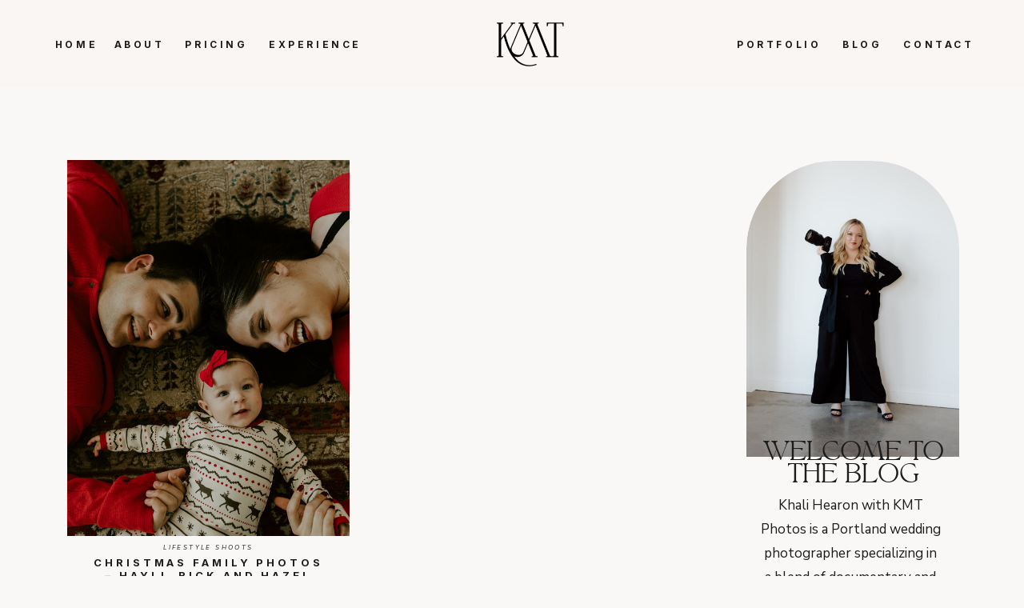

--- FILE ---
content_type: text/html; charset=UTF-8
request_url: https://kmtphotos.com/tag/in-home-session/
body_size: 16781
content:
<!DOCTYPE html>
<html lang="en-US" class="d">
<head>
<link rel="stylesheet" type="text/css" href="//lib.showit.co/engine/2.6.8/showit.css" />
<meta name='robots' content='index, follow, max-image-preview:large, max-snippet:-1, max-video-preview:-1' />

            <script data-no-defer="1" data-ezscrex="false" data-cfasync="false" data-pagespeed-no-defer data-cookieconsent="ignore">
                var ctPublicFunctions = {"_ajax_nonce":"91c1c145a8","_rest_nonce":"4d41c6bc54","_ajax_url":"\/wp-admin\/admin-ajax.php","_rest_url":"https:\/\/kmtphotos.com\/wp-json\/","data__cookies_type":"none","data__ajax_type":false,"data__bot_detector_enabled":1,"data__frontend_data_log_enabled":1,"cookiePrefix":"","wprocket_detected":false,"host_url":"kmtphotos.com","text__ee_click_to_select":"Click to select the whole data","text__ee_original_email":"The complete one is","text__ee_got_it":"Got it","text__ee_blocked":"Blocked","text__ee_cannot_connect":"Cannot connect","text__ee_cannot_decode":"Can not decode email. Unknown reason","text__ee_email_decoder":"CleanTalk email decoder","text__ee_wait_for_decoding":"The magic is on the way!","text__ee_decoding_process":"Please wait a few seconds while we decode the contact data."}
            </script>
        
            <script data-no-defer="1" data-ezscrex="false" data-cfasync="false" data-pagespeed-no-defer data-cookieconsent="ignore">
                var ctPublic = {"_ajax_nonce":"91c1c145a8","settings__forms__check_internal":"0","settings__forms__check_external":"0","settings__forms__force_protection":0,"settings__forms__search_test":"0","settings__data__bot_detector_enabled":1,"settings__sfw__anti_crawler":0,"blog_home":"https:\/\/kmtphotos.com\/","pixel__setting":"3","pixel__enabled":false,"pixel__url":"https:\/\/moderate1-v4.cleantalk.org\/pixel\/f700b69154f1e07b8c57b0a08dc705f1.gif","data__email_check_before_post":"1","data__email_check_exist_post":1,"data__cookies_type":"none","data__key_is_ok":true,"data__visible_fields_required":true,"wl_brandname":"Anti-Spam by CleanTalk","wl_brandname_short":"CleanTalk","ct_checkjs_key":1649131264,"emailEncoderPassKey":"835d67f04be91459f62983098727b5f3","bot_detector_forms_excluded":"W10=","advancedCacheExists":false,"varnishCacheExists":false,"wc_ajax_add_to_cart":false}
            </script>
        
	<!-- This site is optimized with the Yoast SEO plugin v26.3 - https://yoast.com/wordpress/plugins/seo/ -->
	<title>in home session Archives - kmtphotos.com/blog</title>
	<link rel="canonical" href="https://kmtphotos.com/tag/in-home-session/" />
	<meta property="og:locale" content="en_US" />
	<meta property="og:type" content="article" />
	<meta property="og:title" content="in home session Archives - kmtphotos.com/blog" />
	<meta property="og:url" content="https://kmtphotos.com/tag/in-home-session/" />
	<meta property="og:site_name" content="kmtphotos.com/blog" />
	<meta name="twitter:card" content="summary_large_image" />
	<script type="application/ld+json" class="yoast-schema-graph">{"@context":"https://schema.org","@graph":[{"@type":"CollectionPage","@id":"https://kmtphotos.com/tag/in-home-session/","url":"https://kmtphotos.com/tag/in-home-session/","name":"in home session Archives - kmtphotos.com/blog","isPartOf":{"@id":"https://kmtphotos.com/#website"},"primaryImageOfPage":{"@id":"https://kmtphotos.com/tag/in-home-session/#primaryimage"},"image":{"@id":"https://kmtphotos.com/tag/in-home-session/#primaryimage"},"thumbnailUrl":"https://kmtphotos.com/wp-content/uploads/sites/5211/2018/12/In-Home-Christmas-Photos-79.jpg","breadcrumb":{"@id":"https://kmtphotos.com/tag/in-home-session/#breadcrumb"},"inLanguage":"en-US"},{"@type":"ImageObject","inLanguage":"en-US","@id":"https://kmtphotos.com/tag/in-home-session/#primaryimage","url":"https://kmtphotos.com/wp-content/uploads/sites/5211/2018/12/In-Home-Christmas-Photos-79.jpg","contentUrl":"https://kmtphotos.com/wp-content/uploads/sites/5211/2018/12/In-Home-Christmas-Photos-79.jpg","width":1067,"height":1600},{"@type":"BreadcrumbList","@id":"https://kmtphotos.com/tag/in-home-session/#breadcrumb","itemListElement":[{"@type":"ListItem","position":1,"name":"Home","item":"https://kmtphotos.com/"},{"@type":"ListItem","position":2,"name":"in home session"}]},{"@type":"WebSite","@id":"https://kmtphotos.com/#website","url":"https://kmtphotos.com/","name":"kmtphotos.com/blog","description":"Portland Wedding Photographer","potentialAction":[{"@type":"SearchAction","target":{"@type":"EntryPoint","urlTemplate":"https://kmtphotos.com/?s={search_term_string}"},"query-input":{"@type":"PropertyValueSpecification","valueRequired":true,"valueName":"search_term_string"}}],"inLanguage":"en-US"}]}</script>
	<!-- / Yoast SEO plugin. -->


<link rel='dns-prefetch' href='//fd.cleantalk.org' />
<link rel="alternate" type="application/rss+xml" title="kmtphotos.com/blog &raquo; Feed" href="https://kmtphotos.com/feed/" />
<link rel="alternate" type="application/rss+xml" title="kmtphotos.com/blog &raquo; Comments Feed" href="https://kmtphotos.com/comments/feed/" />
<link rel="alternate" type="application/rss+xml" title="kmtphotos.com/blog &raquo; in home session Tag Feed" href="https://kmtphotos.com/tag/in-home-session/feed/" />
<script type="text/javascript">
/* <![CDATA[ */
window._wpemojiSettings = {"baseUrl":"https:\/\/s.w.org\/images\/core\/emoji\/16.0.1\/72x72\/","ext":".png","svgUrl":"https:\/\/s.w.org\/images\/core\/emoji\/16.0.1\/svg\/","svgExt":".svg","source":{"concatemoji":"https:\/\/kmtphotos.com\/wp-includes\/js\/wp-emoji-release.min.js?ver=6.8.3"}};
/*! This file is auto-generated */
!function(s,n){var o,i,e;function c(e){try{var t={supportTests:e,timestamp:(new Date).valueOf()};sessionStorage.setItem(o,JSON.stringify(t))}catch(e){}}function p(e,t,n){e.clearRect(0,0,e.canvas.width,e.canvas.height),e.fillText(t,0,0);var t=new Uint32Array(e.getImageData(0,0,e.canvas.width,e.canvas.height).data),a=(e.clearRect(0,0,e.canvas.width,e.canvas.height),e.fillText(n,0,0),new Uint32Array(e.getImageData(0,0,e.canvas.width,e.canvas.height).data));return t.every(function(e,t){return e===a[t]})}function u(e,t){e.clearRect(0,0,e.canvas.width,e.canvas.height),e.fillText(t,0,0);for(var n=e.getImageData(16,16,1,1),a=0;a<n.data.length;a++)if(0!==n.data[a])return!1;return!0}function f(e,t,n,a){switch(t){case"flag":return n(e,"\ud83c\udff3\ufe0f\u200d\u26a7\ufe0f","\ud83c\udff3\ufe0f\u200b\u26a7\ufe0f")?!1:!n(e,"\ud83c\udde8\ud83c\uddf6","\ud83c\udde8\u200b\ud83c\uddf6")&&!n(e,"\ud83c\udff4\udb40\udc67\udb40\udc62\udb40\udc65\udb40\udc6e\udb40\udc67\udb40\udc7f","\ud83c\udff4\u200b\udb40\udc67\u200b\udb40\udc62\u200b\udb40\udc65\u200b\udb40\udc6e\u200b\udb40\udc67\u200b\udb40\udc7f");case"emoji":return!a(e,"\ud83e\udedf")}return!1}function g(e,t,n,a){var r="undefined"!=typeof WorkerGlobalScope&&self instanceof WorkerGlobalScope?new OffscreenCanvas(300,150):s.createElement("canvas"),o=r.getContext("2d",{willReadFrequently:!0}),i=(o.textBaseline="top",o.font="600 32px Arial",{});return e.forEach(function(e){i[e]=t(o,e,n,a)}),i}function t(e){var t=s.createElement("script");t.src=e,t.defer=!0,s.head.appendChild(t)}"undefined"!=typeof Promise&&(o="wpEmojiSettingsSupports",i=["flag","emoji"],n.supports={everything:!0,everythingExceptFlag:!0},e=new Promise(function(e){s.addEventListener("DOMContentLoaded",e,{once:!0})}),new Promise(function(t){var n=function(){try{var e=JSON.parse(sessionStorage.getItem(o));if("object"==typeof e&&"number"==typeof e.timestamp&&(new Date).valueOf()<e.timestamp+604800&&"object"==typeof e.supportTests)return e.supportTests}catch(e){}return null}();if(!n){if("undefined"!=typeof Worker&&"undefined"!=typeof OffscreenCanvas&&"undefined"!=typeof URL&&URL.createObjectURL&&"undefined"!=typeof Blob)try{var e="postMessage("+g.toString()+"("+[JSON.stringify(i),f.toString(),p.toString(),u.toString()].join(",")+"));",a=new Blob([e],{type:"text/javascript"}),r=new Worker(URL.createObjectURL(a),{name:"wpTestEmojiSupports"});return void(r.onmessage=function(e){c(n=e.data),r.terminate(),t(n)})}catch(e){}c(n=g(i,f,p,u))}t(n)}).then(function(e){for(var t in e)n.supports[t]=e[t],n.supports.everything=n.supports.everything&&n.supports[t],"flag"!==t&&(n.supports.everythingExceptFlag=n.supports.everythingExceptFlag&&n.supports[t]);n.supports.everythingExceptFlag=n.supports.everythingExceptFlag&&!n.supports.flag,n.DOMReady=!1,n.readyCallback=function(){n.DOMReady=!0}}).then(function(){return e}).then(function(){var e;n.supports.everything||(n.readyCallback(),(e=n.source||{}).concatemoji?t(e.concatemoji):e.wpemoji&&e.twemoji&&(t(e.twemoji),t(e.wpemoji)))}))}((window,document),window._wpemojiSettings);
/* ]]> */
</script>
<style id='wp-emoji-styles-inline-css' type='text/css'>

	img.wp-smiley, img.emoji {
		display: inline !important;
		border: none !important;
		box-shadow: none !important;
		height: 1em !important;
		width: 1em !important;
		margin: 0 0.07em !important;
		vertical-align: -0.1em !important;
		background: none !important;
		padding: 0 !important;
	}
</style>
<link rel='stylesheet' id='wp-block-library-css' href='https://kmtphotos.com/wp-includes/css/dist/block-library/style.min.css?ver=6.8.3' type='text/css' media='all' />
<style id='classic-theme-styles-inline-css' type='text/css'>
/*! This file is auto-generated */
.wp-block-button__link{color:#fff;background-color:#32373c;border-radius:9999px;box-shadow:none;text-decoration:none;padding:calc(.667em + 2px) calc(1.333em + 2px);font-size:1.125em}.wp-block-file__button{background:#32373c;color:#fff;text-decoration:none}
</style>
<style id='global-styles-inline-css' type='text/css'>
:root{--wp--preset--aspect-ratio--square: 1;--wp--preset--aspect-ratio--4-3: 4/3;--wp--preset--aspect-ratio--3-4: 3/4;--wp--preset--aspect-ratio--3-2: 3/2;--wp--preset--aspect-ratio--2-3: 2/3;--wp--preset--aspect-ratio--16-9: 16/9;--wp--preset--aspect-ratio--9-16: 9/16;--wp--preset--color--black: #000000;--wp--preset--color--cyan-bluish-gray: #abb8c3;--wp--preset--color--white: #ffffff;--wp--preset--color--pale-pink: #f78da7;--wp--preset--color--vivid-red: #cf2e2e;--wp--preset--color--luminous-vivid-orange: #ff6900;--wp--preset--color--luminous-vivid-amber: #fcb900;--wp--preset--color--light-green-cyan: #7bdcb5;--wp--preset--color--vivid-green-cyan: #00d084;--wp--preset--color--pale-cyan-blue: #8ed1fc;--wp--preset--color--vivid-cyan-blue: #0693e3;--wp--preset--color--vivid-purple: #9b51e0;--wp--preset--gradient--vivid-cyan-blue-to-vivid-purple: linear-gradient(135deg,rgba(6,147,227,1) 0%,rgb(155,81,224) 100%);--wp--preset--gradient--light-green-cyan-to-vivid-green-cyan: linear-gradient(135deg,rgb(122,220,180) 0%,rgb(0,208,130) 100%);--wp--preset--gradient--luminous-vivid-amber-to-luminous-vivid-orange: linear-gradient(135deg,rgba(252,185,0,1) 0%,rgba(255,105,0,1) 100%);--wp--preset--gradient--luminous-vivid-orange-to-vivid-red: linear-gradient(135deg,rgba(255,105,0,1) 0%,rgb(207,46,46) 100%);--wp--preset--gradient--very-light-gray-to-cyan-bluish-gray: linear-gradient(135deg,rgb(238,238,238) 0%,rgb(169,184,195) 100%);--wp--preset--gradient--cool-to-warm-spectrum: linear-gradient(135deg,rgb(74,234,220) 0%,rgb(151,120,209) 20%,rgb(207,42,186) 40%,rgb(238,44,130) 60%,rgb(251,105,98) 80%,rgb(254,248,76) 100%);--wp--preset--gradient--blush-light-purple: linear-gradient(135deg,rgb(255,206,236) 0%,rgb(152,150,240) 100%);--wp--preset--gradient--blush-bordeaux: linear-gradient(135deg,rgb(254,205,165) 0%,rgb(254,45,45) 50%,rgb(107,0,62) 100%);--wp--preset--gradient--luminous-dusk: linear-gradient(135deg,rgb(255,203,112) 0%,rgb(199,81,192) 50%,rgb(65,88,208) 100%);--wp--preset--gradient--pale-ocean: linear-gradient(135deg,rgb(255,245,203) 0%,rgb(182,227,212) 50%,rgb(51,167,181) 100%);--wp--preset--gradient--electric-grass: linear-gradient(135deg,rgb(202,248,128) 0%,rgb(113,206,126) 100%);--wp--preset--gradient--midnight: linear-gradient(135deg,rgb(2,3,129) 0%,rgb(40,116,252) 100%);--wp--preset--font-size--small: 13px;--wp--preset--font-size--medium: 20px;--wp--preset--font-size--large: 36px;--wp--preset--font-size--x-large: 42px;--wp--preset--spacing--20: 0.44rem;--wp--preset--spacing--30: 0.67rem;--wp--preset--spacing--40: 1rem;--wp--preset--spacing--50: 1.5rem;--wp--preset--spacing--60: 2.25rem;--wp--preset--spacing--70: 3.38rem;--wp--preset--spacing--80: 5.06rem;--wp--preset--shadow--natural: 6px 6px 9px rgba(0, 0, 0, 0.2);--wp--preset--shadow--deep: 12px 12px 50px rgba(0, 0, 0, 0.4);--wp--preset--shadow--sharp: 6px 6px 0px rgba(0, 0, 0, 0.2);--wp--preset--shadow--outlined: 6px 6px 0px -3px rgba(255, 255, 255, 1), 6px 6px rgba(0, 0, 0, 1);--wp--preset--shadow--crisp: 6px 6px 0px rgba(0, 0, 0, 1);}:where(.is-layout-flex){gap: 0.5em;}:where(.is-layout-grid){gap: 0.5em;}body .is-layout-flex{display: flex;}.is-layout-flex{flex-wrap: wrap;align-items: center;}.is-layout-flex > :is(*, div){margin: 0;}body .is-layout-grid{display: grid;}.is-layout-grid > :is(*, div){margin: 0;}:where(.wp-block-columns.is-layout-flex){gap: 2em;}:where(.wp-block-columns.is-layout-grid){gap: 2em;}:where(.wp-block-post-template.is-layout-flex){gap: 1.25em;}:where(.wp-block-post-template.is-layout-grid){gap: 1.25em;}.has-black-color{color: var(--wp--preset--color--black) !important;}.has-cyan-bluish-gray-color{color: var(--wp--preset--color--cyan-bluish-gray) !important;}.has-white-color{color: var(--wp--preset--color--white) !important;}.has-pale-pink-color{color: var(--wp--preset--color--pale-pink) !important;}.has-vivid-red-color{color: var(--wp--preset--color--vivid-red) !important;}.has-luminous-vivid-orange-color{color: var(--wp--preset--color--luminous-vivid-orange) !important;}.has-luminous-vivid-amber-color{color: var(--wp--preset--color--luminous-vivid-amber) !important;}.has-light-green-cyan-color{color: var(--wp--preset--color--light-green-cyan) !important;}.has-vivid-green-cyan-color{color: var(--wp--preset--color--vivid-green-cyan) !important;}.has-pale-cyan-blue-color{color: var(--wp--preset--color--pale-cyan-blue) !important;}.has-vivid-cyan-blue-color{color: var(--wp--preset--color--vivid-cyan-blue) !important;}.has-vivid-purple-color{color: var(--wp--preset--color--vivid-purple) !important;}.has-black-background-color{background-color: var(--wp--preset--color--black) !important;}.has-cyan-bluish-gray-background-color{background-color: var(--wp--preset--color--cyan-bluish-gray) !important;}.has-white-background-color{background-color: var(--wp--preset--color--white) !important;}.has-pale-pink-background-color{background-color: var(--wp--preset--color--pale-pink) !important;}.has-vivid-red-background-color{background-color: var(--wp--preset--color--vivid-red) !important;}.has-luminous-vivid-orange-background-color{background-color: var(--wp--preset--color--luminous-vivid-orange) !important;}.has-luminous-vivid-amber-background-color{background-color: var(--wp--preset--color--luminous-vivid-amber) !important;}.has-light-green-cyan-background-color{background-color: var(--wp--preset--color--light-green-cyan) !important;}.has-vivid-green-cyan-background-color{background-color: var(--wp--preset--color--vivid-green-cyan) !important;}.has-pale-cyan-blue-background-color{background-color: var(--wp--preset--color--pale-cyan-blue) !important;}.has-vivid-cyan-blue-background-color{background-color: var(--wp--preset--color--vivid-cyan-blue) !important;}.has-vivid-purple-background-color{background-color: var(--wp--preset--color--vivid-purple) !important;}.has-black-border-color{border-color: var(--wp--preset--color--black) !important;}.has-cyan-bluish-gray-border-color{border-color: var(--wp--preset--color--cyan-bluish-gray) !important;}.has-white-border-color{border-color: var(--wp--preset--color--white) !important;}.has-pale-pink-border-color{border-color: var(--wp--preset--color--pale-pink) !important;}.has-vivid-red-border-color{border-color: var(--wp--preset--color--vivid-red) !important;}.has-luminous-vivid-orange-border-color{border-color: var(--wp--preset--color--luminous-vivid-orange) !important;}.has-luminous-vivid-amber-border-color{border-color: var(--wp--preset--color--luminous-vivid-amber) !important;}.has-light-green-cyan-border-color{border-color: var(--wp--preset--color--light-green-cyan) !important;}.has-vivid-green-cyan-border-color{border-color: var(--wp--preset--color--vivid-green-cyan) !important;}.has-pale-cyan-blue-border-color{border-color: var(--wp--preset--color--pale-cyan-blue) !important;}.has-vivid-cyan-blue-border-color{border-color: var(--wp--preset--color--vivid-cyan-blue) !important;}.has-vivid-purple-border-color{border-color: var(--wp--preset--color--vivid-purple) !important;}.has-vivid-cyan-blue-to-vivid-purple-gradient-background{background: var(--wp--preset--gradient--vivid-cyan-blue-to-vivid-purple) !important;}.has-light-green-cyan-to-vivid-green-cyan-gradient-background{background: var(--wp--preset--gradient--light-green-cyan-to-vivid-green-cyan) !important;}.has-luminous-vivid-amber-to-luminous-vivid-orange-gradient-background{background: var(--wp--preset--gradient--luminous-vivid-amber-to-luminous-vivid-orange) !important;}.has-luminous-vivid-orange-to-vivid-red-gradient-background{background: var(--wp--preset--gradient--luminous-vivid-orange-to-vivid-red) !important;}.has-very-light-gray-to-cyan-bluish-gray-gradient-background{background: var(--wp--preset--gradient--very-light-gray-to-cyan-bluish-gray) !important;}.has-cool-to-warm-spectrum-gradient-background{background: var(--wp--preset--gradient--cool-to-warm-spectrum) !important;}.has-blush-light-purple-gradient-background{background: var(--wp--preset--gradient--blush-light-purple) !important;}.has-blush-bordeaux-gradient-background{background: var(--wp--preset--gradient--blush-bordeaux) !important;}.has-luminous-dusk-gradient-background{background: var(--wp--preset--gradient--luminous-dusk) !important;}.has-pale-ocean-gradient-background{background: var(--wp--preset--gradient--pale-ocean) !important;}.has-electric-grass-gradient-background{background: var(--wp--preset--gradient--electric-grass) !important;}.has-midnight-gradient-background{background: var(--wp--preset--gradient--midnight) !important;}.has-small-font-size{font-size: var(--wp--preset--font-size--small) !important;}.has-medium-font-size{font-size: var(--wp--preset--font-size--medium) !important;}.has-large-font-size{font-size: var(--wp--preset--font-size--large) !important;}.has-x-large-font-size{font-size: var(--wp--preset--font-size--x-large) !important;}
:where(.wp-block-post-template.is-layout-flex){gap: 1.25em;}:where(.wp-block-post-template.is-layout-grid){gap: 1.25em;}
:where(.wp-block-columns.is-layout-flex){gap: 2em;}:where(.wp-block-columns.is-layout-grid){gap: 2em;}
:root :where(.wp-block-pullquote){font-size: 1.5em;line-height: 1.6;}
</style>
<link rel='stylesheet' id='cleantalk-public-css-css' href='https://kmtphotos.com/wp-content/plugins/cleantalk-spam-protect/css/cleantalk-public.min.css?ver=6.67_1762444487' type='text/css' media='all' />
<link rel='stylesheet' id='cleantalk-email-decoder-css-css' href='https://kmtphotos.com/wp-content/plugins/cleantalk-spam-protect/css/cleantalk-email-decoder.min.css?ver=6.67_1762444487' type='text/css' media='all' />
<script type="text/javascript" src="https://kmtphotos.com/wp-content/plugins/cleantalk-spam-protect/js/apbct-public-bundle.min.js?ver=6.67_1762444487" id="apbct-public-bundle.min-js-js"></script>
<script type="text/javascript" src="https://fd.cleantalk.org/ct-bot-detector-wrapper.js?ver=6.67" id="ct_bot_detector-js" defer="defer" data-wp-strategy="defer"></script>
<script type="text/javascript" src="https://kmtphotos.com/wp-includes/js/jquery/jquery.min.js?ver=3.7.1" id="jquery-core-js"></script>
<script type="text/javascript" src="https://kmtphotos.com/wp-includes/js/jquery/jquery-migrate.min.js?ver=3.4.1" id="jquery-migrate-js"></script>
<script type="text/javascript" src="https://kmtphotos.com/wp-content/plugins/showit/public/js/showit.js?ver=1766530717" id="si-script-js"></script>
<link rel="https://api.w.org/" href="https://kmtphotos.com/wp-json/" /><link rel="alternate" title="JSON" type="application/json" href="https://kmtphotos.com/wp-json/wp/v2/tags/45" /><link rel="EditURI" type="application/rsd+xml" title="RSD" href="https://kmtphotos.com/xmlrpc.php?rsd" />
<style type="text/css">.recentcomments a{display:inline !important;padding:0 !important;margin:0 !important;}</style>
<meta charset="UTF-8" />
<meta name="viewport" content="width=device-width, initial-scale=1" />
<link rel="preconnect" href="https://static.showit.co" />

<link rel="preconnect" href="https://fonts.googleapis.com">
<link rel="preconnect" href="https://fonts.gstatic.com" crossorigin>
<link href="https://fonts.googleapis.com/css?family=Inter:700|Nunito+Sans:700|Pinyon+Script:regular|Nunito+Sans:regular|Nunito+Sans:italic" rel="stylesheet" type="text/css"/>
<style>
@font-face{font-family:TAN AEGEAN;src:url('//static.showit.co/file/FzYJFf4XpBElrhklnyy6-Q/74000/tan-aegean-regular.woff');}
</style>
<script id="init_data" type="application/json">
{"mobile":{"w":320,"bgMediaType":"none","bgFillType":"color","bgColor":"colors-7"},"desktop":{"w":1200,"bgColor":"colors-7","bgMediaType":"none","bgFillType":"color"},"sid":"l2suppkv2irqorma6muhig","break":768,"assetURL":"//static.showit.co","contactFormId":"74000/183560","cfAction":"aHR0cHM6Ly9jbGllbnRzZXJ2aWNlLnNob3dpdC5jby9jb250YWN0Zm9ybQ==","sgAction":"aHR0cHM6Ly9jbGllbnRzZXJ2aWNlLnNob3dpdC5jby9zb2NpYWxncmlk","blockData":[{"slug":"cta","visible":"m","states":[],"d":{"h":30,"w":1200,"locking":{"side":"st"},"bgFillType":"color","bgColor":"colors-7","bgMediaType":"none"},"m":{"h":30,"w":320,"locking":{"side":"st"},"bgFillType":"color","bgColor":"colors-7","bgMediaType":"none"}},{"slug":"pop-out-menu","visible":"m","states":[],"d":{"h":538,"w":1200,"locking":{"side":"t"},"nature":"wH","bgFillType":"color","bgColor":"#000000:0","bgMediaType":"none"},"m":{"h":479,"w":320,"locking":{"side":"t"},"bgFillType":"color","bgColor":"#000000:0","bgMediaType":"none"}},{"slug":"header-with-menu","visible":"d","states":[],"d":{"h":110,"w":1200,"bgFillType":"color","bgColor":"colors-2:15","bgMediaType":"none"},"m":{"h":77,"w":320,"bgFillType":"color","bgColor":"colors-2:15","bgMediaType":"none"}},{"slug":"buffer","visible":"a","states":[],"d":{"h":89,"w":1200,"bgFillType":"color","bgColor":"colors-7","bgMediaType":"none"},"m":{"h":51,"w":320,"bgFillType":"color","bgColor":"colors-7","bgMediaType":"none"}},{"slug":"sidebar","visible":"a","states":[],"d":{"h":1,"w":1200,"bgFillType":"color","bgColor":"colors-7","bgMediaType":"none"},"m":{"h":734,"w":320,"bgFillType":"color","bgColor":"colors-7","bgMediaType":"none"}},{"slug":"blog-posts","visible":"a","states":[{"d":{"bgFillType":"color","bgColor":"#000000:0","bgMediaType":"none"},"m":{"bgFillType":"color","bgColor":"#000000:0","bgMediaType":"none"},"slug":"view-1"},{"d":{"bgFillType":"color","bgColor":"#000000:0","bgMediaType":"none"},"m":{"bgFillType":"color","bgColor":"#000000:0","bgMediaType":"none"},"slug":"view-2"}],"d":{"h":591,"w":1200,"bgFillType":"color","bgColor":"colors-7","bgMediaType":"none"},"m":{"h":825,"w":320,"bgFillType":"color","bgColor":"colors-7","bgMediaType":"none"},"stateTrans":[{},{}]},{"slug":"pagination","visible":"a","states":[],"d":{"h":91,"w":1200,"bgFillType":"color","bgColor":"colors-7","bgMediaType":"none"},"m":{"h":28,"w":320,"bgFillType":"color","bgColor":"colors-7","bgMediaType":"none"}},{"slug":"footer","visible":"a","states":[],"d":{"h":495,"w":1200,"bgFillType":"color","bgColor":"colors-7","bgMediaType":"none"},"m":{"h":686,"w":320,"bgFillType":"color","bgColor":"colors-7","bgMediaType":"none"}}],"elementData":[{"type":"simple","visible":"a","id":"cta_0","blockId":"cta","m":{"x":0,"y":0,"w":320,"h":30,"a":0},"d":{"x":0,"y":0,"w":1200,"h":30,"a":0,"lockH":"s"}},{"type":"simple","visible":"d","id":"cta_1","blockId":"cta","m":{"x":193,"y":0,"w":127,"h":27,"a":0},"d":{"x":950,"y":0,"w":250,"h":30,"a":0,"lockH":"r"}},{"type":"text","visible":"d","id":"cta_2","blockId":"cta","m":{"x":226,"y":7,"w":77,"h":12,"a":0},"d":{"x":950,"y":7,"w":250,"h":13,"a":0,"lockH":"r"}},{"type":"icon","visible":"a","id":"cta_3","blockId":"cta","m":{"x":292,"y":9,"w":13,"h":13,"a":0},"d":{"x":917,"y":8,"w":13,"h":13,"a":0,"lockH":"r"}},{"type":"icon","visible":"a","id":"cta_4","blockId":"cta","m":{"x":269,"y":9,"w":13,"h":13,"a":0},"d":{"x":891,"y":8,"w":13,"h":13,"a":0,"lockH":"r"}},{"type":"icon","visible":"a","id":"cta_5","blockId":"cta","m":{"x":247,"y":9,"w":13,"h":13,"a":0},"d":{"x":864,"y":8,"w":13,"h":13,"a":0,"lockH":"r"}},{"type":"simple","visible":"a","id":"cta_6","blockId":"cta","m":{"x":0,"y":0,"w":70,"h":30,"a":0},"d":{"x":0,"y":0,"w":71,"h":30,"a":0,"lockH":"l"},"pc":[{"type":"show","block":"pop-out-menu"}]},{"type":"text","visible":"a","id":"cta_7","blockId":"cta","m":{"x":0,"y":0,"w":70,"h":30,"a":0},"d":{"x":0,"y":7,"w":71,"h":14,"a":0,"lockH":"l"},"pc":[{"type":"show","block":"pop-out-menu"}]},{"type":"simple","visible":"a","id":"pop-out-menu_0","blockId":"pop-out-menu","m":{"x":0,"y":0,"w":320,"h":540,"a":0},"d":{"x":0,"y":0,"w":485,"h":540,"a":0,"lockH":"l","lockV":"s"}},{"type":"simple","visible":"a","id":"pop-out-menu_1","blockId":"pop-out-menu","m":{"x":0,"y":0,"w":320,"h":540,"a":0},"d":{"x":0,"y":0,"w":485,"h":540,"a":0,"lockH":"l","lockV":"s"}},{"type":"simple","visible":"a","id":"pop-out-menu_2","blockId":"pop-out-menu","m":{"x":37,"y":411,"w":246,"h":30,"a":0},"d":{"x":60,"y":439,"w":256,"h":30,"a":0,"lockH":"l","lockV":"t"},"pc":[{"type":"hide","block":"pop-out-menu"}]},{"type":"text","visible":"a","id":"pop-out-menu_3","blockId":"pop-out-menu","m":{"x":48,"y":421,"w":226,"h":11,"a":0},"d":{"x":60,"y":446,"w":256,"h":14,"a":0,"lockH":"l","lockV":"t"},"pc":[{"type":"hide","block":"pop-out-menu"}]},{"type":"text","visible":"a","id":"pop-out-menu_4","blockId":"pop-out-menu","m":{"x":170,"y":300,"w":130,"h":16,"a":0},"d":{"x":250,"y":317,"w":170,"h":41,"a":0,"lockH":"l","lockV":"t"},"pc":[{"type":"hide","block":"pop-out-menu"}]},{"type":"text","visible":"a","id":"pop-out-menu_5","blockId":"pop-out-menu","m":{"x":170,"y":248,"w":130,"h":16,"a":0},"d":{"x":250,"y":264,"w":220,"h":41,"a":0,"lockH":"l","lockV":"t"},"pc":[{"type":"hide","block":"pop-out-menu"}]},{"type":"text","visible":"a","id":"pop-out-menu_6","blockId":"pop-out-menu","m":{"x":23,"y":352,"w":130,"h":31,"a":0},"d":{"x":60,"y":369,"w":170,"h":41,"a":0,"lockH":"l","lockV":"t"},"pc":[{"type":"hide","block":"pop-out-menu"}]},{"type":"text","visible":"a","id":"pop-out-menu_7","blockId":"pop-out-menu","m":{"x":23,"y":300,"w":130,"h":16,"a":0},"d":{"x":60,"y":317,"w":170,"h":41,"a":0,"lockH":"l","lockV":"t"},"pc":[{"type":"hide","block":"pop-out-menu"}]},{"type":"text","visible":"a","id":"pop-out-menu_8","blockId":"pop-out-menu","m":{"x":23,"y":248,"w":130,"h":31,"a":0},"d":{"x":60,"y":264,"w":170,"h":41,"a":0,"lockH":"l","lockV":"t"},"pc":[{"type":"hide","block":"pop-out-menu"}]},{"type":"graphic","visible":"a","id":"pop-out-menu_9","blockId":"pop-out-menu","m":{"x":170,"y":80,"w":130,"h":130,"a":0},"d":{"x":250,"y":60,"w":170,"h":170,"a":0,"gs":{"s":50},"lockH":"l","lockV":"t"},"c":{"key":"J3bkNE0pSIad-RGUwndTfw/74000/oswego-hills-winery-wedding-photos-129.jpg","aspect_ratio":0.66667}},{"type":"graphic","visible":"a","id":"pop-out-menu_10","blockId":"pop-out-menu","m":{"x":23,"y":80,"w":130,"h":130,"a":0},"d":{"x":60,"y":60,"w":170,"h":170,"a":0,"gs":{"s":50},"lockH":"l","lockV":"t"},"c":{"key":"sSNnzQC8crWFvjXz9MPlLA/74000/amaterra_wines_wedding_details-kmt_photos-50_websize.jpg","aspect_ratio":0.66688}},{"type":"simple","visible":"a","id":"pop-out-menu_11","blockId":"pop-out-menu","m":{"x":0,"y":0,"w":70,"h":30,"a":0},"d":{"x":0,"y":0,"w":71,"h":30,"a":0,"lockH":"l"},"pc":[{"type":"hide","block":"pop-out-menu"}]},{"type":"text","visible":"a","id":"pop-out-menu_12","blockId":"pop-out-menu","m":{"x":0,"y":0,"w":70,"h":30,"a":0},"d":{"x":0,"y":7,"w":71,"h":14,"a":0,"lockH":"l"},"pc":[{"type":"hide","block":"pop-out-menu"}]},{"type":"text","visible":"a","id":"pop-out-menu_13","blockId":"pop-out-menu","m":{"x":170,"y":352,"w":130,"h":16,"a":0},"d":{"x":250,"y":317,"w":170,"h":41,"a":0,"lockH":"l","lockV":"t"},"pc":[{"type":"hide","block":"pop-out-menu"}]},{"type":"text","visible":"d","id":"header-with-menu_0","blockId":"header-with-menu","m":{"x":110,"y":155,"w":100,"h":22,"a":0},"d":{"x":881,"y":48,"w":105,"h":14,"a":0}},{"type":"text","visible":"d","id":"header-with-menu_1","blockId":"header-with-menu","m":{"x":110,"y":127,"w":100,"h":18,"a":0},"d":{"x":184,"y":48,"w":93,"h":14,"a":0}},{"type":"text","visible":"d","id":"header-with-menu_2","blockId":"header-with-menu","m":{"x":110,"y":92,"w":100,"h":25,"a":0},"d":{"x":98,"y":48,"w":72,"h":14,"a":0}},{"type":"text","visible":"d","id":"header-with-menu_3","blockId":"header-with-menu","m":{"x":110,"y":57,"w":100,"h":25,"a":0},"d":{"x":26,"y":48,"w":59,"h":14,"a":0}},{"type":"text","visible":"d","id":"header-with-menu_4","blockId":"header-with-menu","m":{"x":110,"y":282,"w":100,"h":22,"a":0},"d":{"x":1085,"y":48,"w":97,"h":14,"a":0}},{"type":"text","visible":"d","id":"header-with-menu_5","blockId":"header-with-menu","m":{"x":110,"y":155,"w":100,"h":22,"a":0},"d":{"x":1010,"y":48,"w":56,"h":14,"a":0}},{"type":"text","visible":"d","id":"header-with-menu_6","blockId":"header-with-menu","m":{"x":110,"y":127,"w":100,"h":18,"a":0},"d":{"x":286,"y":48,"w":136,"h":14,"a":0}},{"type":"graphic","visible":"d","id":"header-with-menu_7","blockId":"header-with-menu","m":{"x":124,"y":12,"w":73,"h":54,"a":0},"d":{"x":572,"y":17,"w":104,"h":77,"a":0},"c":{"key":"hcR2HmCgpCSr2uk76Usi-g/74000/you_should_book_that_photoshoot_2.png","aspect_ratio":1.34711}},{"type":"graphic","visible":"a","id":"sidebar_0","blockId":"sidebar","m":{"x":51,"y":18,"w":220,"h":288,"a":0},"d":{"x":893,"y":2,"w":266,"h":370,"a":0,"o":100},"c":{"key":"ef5X0aMPQ-txpbMX_NvFYg/74000/portland-wedding-photographer-kmt-photos-3.jpg","aspect_ratio":0.66673}},{"type":"simple","visible":"a","id":"sidebar_1","blockId":"sidebar","m":{"x":79,"y":695,"w":162,"h":16,"a":0},"d":{"x":919,"y":900,"w":209,"h":24,"a":0}},{"type":"text","visible":"a","id":"sidebar_2","blockId":"sidebar","m":{"x":114,"y":695,"w":93,"h":18,"a":0},"d":{"x":967,"y":900,"w":113,"h":24,"a":0}},{"type":"text","visible":"a","id":"sidebar_3","blockId":"sidebar","m":{"x":96,"y":600,"w":128,"h":15,"a":0},"d":{"x":973,"y":855,"w":101,"h":29,"a":0}},{"type":"text","visible":"a","id":"sidebar_4","blockId":"sidebar","m":{"x":96,"y":627,"w":128,"h":15,"a":0},"d":{"x":944,"y":781,"w":159,"h":27,"a":0}},{"type":"text","visible":"a","id":"sidebar_5","blockId":"sidebar","m":{"x":96,"y":572,"w":128,"h":16,"a":0},"d":{"x":932,"y":817,"w":183,"h":29,"a":0}},{"type":"text","visible":"a","id":"sidebar_6","blockId":"sidebar","m":{"x":118,"y":545,"w":85,"h":15,"a":0},"d":{"x":960,"y":739,"w":128,"h":30,"a":0}},{"type":"text","visible":"a","id":"sidebar_7","blockId":"sidebar","m":{"x":30,"y":348,"w":261,"h":175,"a":0},"d":{"x":910,"y":418,"w":226,"h":280,"a":0}},{"type":"text","visible":"a","id":"sidebar_8","blockId":"sidebar","m":{"x":23,"y":287,"w":276,"h":85,"a":0},"d":{"x":907,"y":352,"w":239,"h":66,"a":0}},{"type":"graphic","visible":"a","id":"blog-posts_view-1_0","blockId":"blog-posts","m":{"x":35,"y":66,"w":250,"h":271,"a":0},"d":{"x":44,"y":-1,"w":353,"h":471,"a":0},"c":{"key":"PE3F9DS7TUOPs6BH8nKWLw/74000/cannon_beach_wedding_kmt_photos-4.jpg","aspect_ratio":0.66667}},{"type":"text","visible":"a","id":"blog-posts_view-1_1","blockId":"blog-posts","m":{"x":35,"y":359,"w":250,"h":94,"a":0},"d":{"x":77,"y":495,"w":287,"h":52,"a":0}},{"type":"text","visible":"a","id":"blog-posts_view-1_2","blockId":"blog-posts","m":{"x":35,"y":337,"w":250,"h":16,"a":0},"d":{"x":77,"y":478,"w":287,"h":17,"a":0}},{"type":"graphic","visible":"a","id":"blog-posts_view-2_0","blockId":"blog-posts","m":{"x":35,"y":453,"w":250,"h":271,"a":0},"d":{"x":434,"y":-1,"w":353,"h":471,"a":0},"c":{"key":"cZoikATxQt-tAtSi09QGIw/shared/dsc00887.jpg","aspect_ratio":0.66667}},{"type":"text","visible":"a","id":"blog-posts_view-2_1","blockId":"blog-posts","m":{"x":35,"y":743,"w":250,"h":97,"a":0},"d":{"x":467,"y":495,"w":287,"h":52,"a":0}},{"type":"text","visible":"a","id":"blog-posts_view-2_2","blockId":"blog-posts","m":{"x":35,"y":724,"w":250,"h":19,"a":0},"d":{"x":467,"y":478,"w":287,"h":17,"a":0}},{"type":"text","visible":"a","id":"pagination_0","blockId":"pagination","m":{"x":198,"y":5,"w":122,"h":18,"a":0},"d":{"x":490,"y":32,"w":241,"h":27,"a":0}},{"type":"text","visible":"a","id":"pagination_1","blockId":"pagination","m":{"x":1,"y":5,"w":115,"h":18,"a":0},"d":{"x":100,"y":32,"w":241,"h":27,"a":0}},{"type":"icon","visible":"a","id":"footer_0","blockId":"footer","m":{"x":259,"y":586,"w":30,"h":30,"a":270},"d":{"x":1110,"y":369,"w":50,"h":50,"a":270}},{"type":"icon","visible":"a","id":"footer_1","blockId":"footer","m":{"x":180,"y":625,"w":13,"h":13,"a":0},"d":{"x":1057,"y":406,"w":13,"h":13,"a":0}},{"type":"icon","visible":"a","id":"footer_2","blockId":"footer","m":{"x":153,"y":625,"w":13,"h":13,"a":0},"d":{"x":1031,"y":406,"w":13,"h":13,"a":0}},{"type":"icon","visible":"a","id":"footer_3","blockId":"footer","m":{"x":128,"y":625,"w":13,"h":13,"a":0},"d":{"x":1004,"y":406,"w":13,"h":13,"a":0}},{"type":"line","visible":"a","id":"footer_4","blockId":"footer","m":{"x":50,"y":611,"w":198,"h":1,"a":0},"d":{"x":837,"y":392,"w":233,"h":1,"a":0}},{"type":"text","visible":"a","id":"footer_5","blockId":"footer","m":{"x":210,"y":626,"w":46,"h":11,"a":0},"d":{"x":820,"y":373,"w":250,"h":11,"a":0}},{"type":"text","visible":"a","id":"footer_6","blockId":"footer","m":{"x":46,"y":439,"w":229,"h":157,"a":0},"d":{"x":60,"y":366,"w":730,"h":94,"a":0}},{"type":"text","visible":"a","id":"footer_7","blockId":"footer","m":{"x":110,"y":413,"w":100,"h":12,"a":0},"d":{"x":862,"y":291,"w":64,"h":14,"a":0}},{"type":"text","visible":"a","id":"footer_8","blockId":"footer","m":{"x":110,"y":381,"w":100,"h":12,"a":0},"d":{"x":753,"y":291,"w":83,"h":14,"a":0}},{"type":"text","visible":"a","id":"footer_9","blockId":"footer","m":{"x":110,"y":348,"w":100,"h":12,"a":0},"d":{"x":656,"y":291,"w":73,"h":14,"a":0}},{"type":"text","visible":"a","id":"footer_10","blockId":"footer","m":{"x":110,"y":316,"w":100,"h":12,"a":0},"d":{"x":574,"y":291,"w":55,"h":14,"a":0}},{"type":"text","visible":"a","id":"footer_11","blockId":"footer","m":{"x":110,"y":283,"w":100,"h":12,"a":0},"d":{"x":499,"y":291,"w":47,"h":14,"a":0}},{"type":"line","visible":"a","id":"footer_12","blockId":"footer","m":{"x":65,"y":272,"w":190,"h":1,"a":0},"d":{"x":411,"y":261,"w":378,"h":1,"a":0}},{"type":"text","visible":"a","id":"footer_13","blockId":"footer","m":{"x":65,"y":229,"w":192,"h":18,"a":0},"d":{"x":273,"y":244,"w":654,"h":14,"a":0}},{"type":"graphic","visible":"d","id":"footer_14","blockId":"footer","m":{"x":166,"y":805,"w":135,"h":135,"a":0},"d":{"x":2337,"y":0,"w":190,"h":190,"a":0,"gs":{"s":50},"lockH":"l"},"c":{"key":"SX5RlzUMQICswBhRwaFl0w/shared/with_grace_and_gold_showit_theme_showit_themes_showit_template_showit_templates_showit_design_showit_designer_best53.jpg","aspect_ratio":0.66528}},{"type":"graphic","visible":"d","id":"footer_15","blockId":"footer","m":{"x":20,"y":805,"w":135,"h":135,"a":0},"d":{"x":2122,"y":0,"w":190,"h":190,"a":0,"gs":{"s":50},"lockH":"l"},"c":{"key":"AGnUlEE6Q06VOgDQxkahdg/shared/with_grace_and_gold_showit_theme_showit_themes_showit_template_showit_templates_showit_design_showit_designer_best51.jpg","aspect_ratio":0.66528}},{"type":"graphic","visible":"d","id":"footer_16","blockId":"footer","m":{"x":166,"y":660,"w":135,"h":135,"a":0},"d":{"x":1908,"y":0,"w":190,"h":190,"a":0,"gs":{"s":50},"lockH":"l"},"c":{"key":"qpRZW5TKRjiaWiZ44aTmVg/shared/with_grace_and_gold_showit_theme_showit_themes_showit_template_showit_templates_showit_design_showit_designer_best58.jpg","aspect_ratio":0.66534}},{"type":"graphic","visible":"d","id":"footer_17","blockId":"footer","m":{"x":20,"y":660,"w":135,"h":135,"a":0},"d":{"x":1693,"y":0,"w":190,"h":190,"a":0,"gs":{"s":50},"lockH":"l"},"c":{"key":"3VkTVlpzODB7PMxCRo-_Qw/74000/cedarvale_events_wedding-sean_and_kathryn_previews-47.jpg","aspect_ratio":0.66667}},{"type":"graphic","visible":"d","id":"footer_18","blockId":"footer","m":{"x":166,"y":514,"w":135,"h":135,"a":0},"d":{"x":1479,"y":0,"w":190,"h":190,"a":0,"gs":{"s":50},"lockH":"l"},"c":{"key":"e-aBL3zLZKypGdQMN2rkBA/74000/cedarvale_events_wedding-sean_and_kathryn_previews-1.jpg","aspect_ratio":0.66667}},{"type":"graphic","visible":"d","id":"footer_19","blockId":"footer","m":{"x":20,"y":514,"w":135,"h":135,"a":0},"d":{"x":1264,"y":0,"w":190,"h":190,"a":0,"gs":{"s":70},"lockH":"l"},"c":{"key":"Qm9x3q6UlOl05AkjF7Jygg/74000/strunk_wedding_previews-69.jpg","aspect_ratio":0.66667}},{"type":"graphic","visible":"d","id":"footer_20","blockId":"footer","m":{"x":166,"y":369,"w":135,"h":135,"a":0},"d":{"x":1050,"y":0,"w":190,"h":190,"a":0,"gs":{"s":80},"lockH":"l"},"c":{"key":"jG7H1l8tknDlEendw6FaVw/74000/merid_wedding-27.jpg","aspect_ratio":0.66667}},{"type":"graphic","visible":"d","id":"footer_21","blockId":"footer","m":{"x":20,"y":369,"w":135,"h":135,"a":0},"d":{"x":837,"y":0,"w":190,"h":190,"a":0,"gs":{"s":50},"lockH":"l"},"c":{"key":"yG5cQ31vajuk5NETUlFkXQ/74000/the_orchard_wedding_hood_river-maegan_and_carter-190.jpg","aspect_ratio":0.66667}},{"type":"graphic","visible":"d","id":"footer_22","blockId":"footer","m":{"x":166,"y":223,"w":135,"h":135,"a":0},"d":{"x":621,"y":0,"w":190,"h":190,"a":0,"gs":{"s":50},"lockH":"l"},"c":{"key":"xfmveq2MXCe6qnYpnOaCNQ/74000/the_orchard_wedding_hood_river-maegan_and_carter-138.jpg","aspect_ratio":0.66673}},{"type":"graphic","visible":"a","id":"footer_23","blockId":"footer","m":{"x":241,"y":0,"w":135,"h":135,"a":0},"d":{"x":406,"y":0,"w":190,"h":190,"a":0,"gs":{"s":50},"lockH":"l"},"c":{"key":"SDuycjDu9pn0FIOC15b0Fg/74000/cedarvale_events_wedding-sean_and_kathryn_previews-112.jpg","aspect_ratio":0.66661}},{"type":"graphic","visible":"a","id":"footer_24","blockId":"footer","m":{"x":93,"y":0,"w":135,"h":135,"a":0},"d":{"x":192,"y":0,"w":190,"h":190,"a":0,"gs":{"s":50},"lockH":"l"},"c":{"key":"lj-QPf2XSUuS10Fy0T7iSA/74000/amaterra_winery_wedding-kmt_photos-24.jpg","aspect_ratio":0.66675}},{"type":"graphic","visible":"a","id":"footer_25","blockId":"footer","m":{"x":-55,"y":0,"w":135,"h":135,"a":0},"d":{"x":-23,"y":0,"w":190,"h":190,"a":0,"gs":{"s":50},"lockH":"l"},"c":{"key":"2YuejwdjTveYBfUo9epynA/74000/cedarvale_events_wedding-sean_and_kathryn_previews-4.jpg","aspect_ratio":0.66667}},{"type":"text","visible":"a","id":"footer_26","blockId":"footer","m":{"x":38,"y":142,"w":245,"h":82,"a":0},"d":{"x":167,"y":238,"w":258,"h":86,"a":0}}]}
</script>
<link
rel="stylesheet"
type="text/css"
href="https://cdnjs.cloudflare.com/ajax/libs/animate.css/3.4.0/animate.min.css"
/>


<script src="//lib.showit.co/engine/2.6.8/showit-lib.min.js"></script>
<script src="//lib.showit.co/engine/2.6.8/showit.min.js"></script>
<script>

function initPage(){

}
</script>

<style id="si-page-css">
html.m {background-color:rgba(250,248,246,1);}
html.d {background-color:rgba(250,248,246,1);}
.d .se:has(.st-primary) {border-radius:10px;box-shadow:none;opacity:1;overflow:hidden;transition-duration:0.5s;}
.d .st-primary {padding:10px 14px 10px 14px;border-width:0px;border-color:rgba(28,28,28,1);background-color:rgba(28,28,28,1);background-image:none;border-radius:inherit;transition-duration:0.5s;}
.d .st-primary span {color:rgba(250,248,246,1);font-family:'Pinyon Script';font-weight:400;font-style:normal;font-size:13px;text-align:center;letter-spacing:0em;line-height:1.1;transition-duration:0.5s;}
.d .se:has(.st-primary:hover), .d .se:has(.trigger-child-hovers:hover .st-primary) {}
.d .st-primary.se-button:hover, .d .trigger-child-hovers:hover .st-primary.se-button {background-color:rgba(28,28,28,1);background-image:none;transition-property:background-color,background-image;}
.d .st-primary.se-button:hover span, .d .trigger-child-hovers:hover .st-primary.se-button span {}
.m .se:has(.st-primary) {border-radius:10px;box-shadow:none;opacity:1;overflow:hidden;}
.m .st-primary {padding:10px 14px 10px 14px;border-width:0px;border-color:rgba(28,28,28,1);background-color:rgba(28,28,28,1);background-image:none;border-radius:inherit;}
.m .st-primary span {color:rgba(250,248,246,1);font-family:'Pinyon Script';font-weight:400;font-style:normal;font-size:22px;text-align:center;letter-spacing:0em;line-height:1.1;}
.d .se:has(.st-secondary) {border-radius:10px;box-shadow:none;opacity:1;overflow:hidden;transition-duration:0.5s;}
.d .st-secondary {padding:10px 14px 10px 14px;border-width:2px;border-color:rgba(28,28,28,1);background-color:rgba(0,0,0,0);background-image:none;border-radius:inherit;transition-duration:0.5s;}
.d .st-secondary span {color:rgba(28,28,28,1);font-family:'Pinyon Script';font-weight:400;font-style:normal;font-size:13px;text-align:center;letter-spacing:0em;line-height:1.1;transition-duration:0.5s;}
.d .se:has(.st-secondary:hover), .d .se:has(.trigger-child-hovers:hover .st-secondary) {}
.d .st-secondary.se-button:hover, .d .trigger-child-hovers:hover .st-secondary.se-button {border-color:rgba(28,28,28,0.7);background-color:rgba(0,0,0,0);background-image:none;transition-property:border-color,background-color,background-image;}
.d .st-secondary.se-button:hover span, .d .trigger-child-hovers:hover .st-secondary.se-button span {color:rgba(28,28,28,0.7);transition-property:color;}
.m .se:has(.st-secondary) {border-radius:10px;box-shadow:none;opacity:1;overflow:hidden;}
.m .st-secondary {padding:10px 14px 10px 14px;border-width:2px;border-color:rgba(28,28,28,1);background-color:rgba(0,0,0,0);background-image:none;border-radius:inherit;}
.m .st-secondary span {color:rgba(28,28,28,1);font-family:'Pinyon Script';font-weight:400;font-style:normal;font-size:22px;text-align:center;letter-spacing:0em;line-height:1.1;}
.d .st-d-title,.d .se-wpt h1 {color:rgba(28,28,28,1);text-transform:uppercase;line-height:1.2;letter-spacing:0em;font-size:40px;text-align:center;font-family:'TAN AEGEAN';font-weight:400;font-style:normal;}
.d .se-wpt h1 {margin-bottom:30px;}
.d .st-d-title.se-rc a {color:rgba(28,28,28,1);}
.d .st-d-title.se-rc a:hover {text-decoration:underline;color:rgba(28,28,28,1);opacity:0.8;}
.m .st-m-title,.m .se-wpt h1 {color:rgba(28,28,28,1);text-transform:uppercase;line-height:1.2;letter-spacing:0em;font-size:26px;text-align:center;font-family:'TAN AEGEAN';font-weight:400;font-style:normal;}
.m .se-wpt h1 {margin-bottom:20px;}
.m .st-m-title.se-rc a {color:rgba(28,28,28,1);}
.m .st-m-title.se-rc a:hover {text-decoration:underline;color:rgba(28,28,28,1);opacity:0.8;}
.d .st-d-heading,.d .se-wpt h2 {color:rgba(28,28,28,1);text-transform:uppercase;line-height:1.7;letter-spacing:0.3em;font-size:16px;text-align:center;font-family:'Inter';font-weight:700;font-style:normal;}
.d .se-wpt h2 {margin-bottom:24px;}
.d .st-d-heading.se-rc a {color:rgba(28,28,28,1);}
.d .st-d-heading.se-rc a:hover {text-decoration:underline;color:rgba(28,28,28,1);opacity:0.8;}
.m .st-m-heading,.m .se-wpt h2 {color:rgba(28,28,28,1);text-transform:uppercase;line-height:1.7;letter-spacing:0.3em;font-size:16px;text-align:center;font-family:'Inter';font-weight:700;font-style:normal;}
.m .se-wpt h2 {margin-bottom:20px;}
.m .st-m-heading.se-rc a {color:rgba(28,28,28,1);}
.m .st-m-heading.se-rc a:hover {text-decoration:underline;color:rgba(28,28,28,1);opacity:0.8;}
.d .st-d-subheading,.d .se-wpt h3 {color:rgba(28,28,28,1);line-height:1.1;letter-spacing:0em;font-size:13px;text-align:center;font-family:'Pinyon Script';font-weight:400;font-style:normal;}
.d .se-wpt h3 {margin-bottom:18px;}
.d .st-d-subheading.se-rc a {color:rgba(28,28,28,1);}
.d .st-d-subheading.se-rc a:hover {text-decoration:underline;color:rgba(28,28,28,1);opacity:0.8;}
.m .st-m-subheading,.m .se-wpt h3 {color:rgba(28,28,28,1);line-height:1.1;letter-spacing:0em;font-size:22px;text-align:center;font-family:'Pinyon Script';font-weight:400;font-style:normal;}
.m .se-wpt h3 {margin-bottom:18px;}
.m .st-m-subheading.se-rc a {color:rgba(28,28,28,1);}
.m .st-m-subheading.se-rc a:hover {text-decoration:underline;color:rgba(28,28,28,1);opacity:0.8;}
.d .st-d-paragraph {color:rgba(28,28,28,1);line-height:1.8;letter-spacing:0em;font-size:16px;text-align:justify;font-family:'Nunito Sans';font-weight:400;font-style:normal;}
.d .se-wpt p {margin-bottom:16px;}
.d .st-d-paragraph.se-rc a {color:rgba(28,28,28,1);}
.d .st-d-paragraph.se-rc a:hover {text-decoration:underline;color:rgba(28,28,28,1);opacity:0.8;}
.m .st-m-paragraph {color:rgba(28,28,28,1);line-height:1.8;letter-spacing:0em;font-size:14px;text-align:justify;font-family:'Nunito Sans';font-weight:400;font-style:normal;}
.m .se-wpt p {margin-bottom:16px;}
.m .st-m-paragraph.se-rc a {color:rgba(28,28,28,1);}
.m .st-m-paragraph.se-rc a:hover {text-decoration:underline;color:rgba(28,28,28,1);opacity:0.8;}
.sib-cta {z-index:3;}
.m .sib-cta {height:30px;}
.d .sib-cta {height:30px;display:none;}
.m .sib-cta .ss-bg {background-color:rgba(250,248,246,1);}
.d .sib-cta .ss-bg {background-color:rgba(250,248,246,1);}
.d .sie-cta_0 {left:0px;top:0px;width:1200px;height:30px;}
.m .sie-cta_0 {left:0px;top:0px;width:320px;height:30px;}
.d .sie-cta_0 .se-simple:hover {}
.m .sie-cta_0 .se-simple:hover {}
.d .sie-cta_0 .se-simple {background-color:rgba(241,236,230,0.55);}
.m .sie-cta_0 .se-simple {background-color:rgba(241,236,230,0.55);}
.d .sie-cta_1 {left:950px;top:0px;width:250px;height:30px;}
.m .sie-cta_1 {left:193px;top:0px;width:127px;height:27px;display:none;}
.d .sie-cta_1 .se-simple:hover {}
.m .sie-cta_1 .se-simple:hover {}
.d .sie-cta_1 .se-simple {background-color:rgba(94,116,141,1);}
.m .sie-cta_1 .se-simple {background-color:rgba(229,221,211,1);}
.d .sie-cta_2:hover {opacity:0.75;transition-duration:1.5s;transition-property:opacity;}
.m .sie-cta_2:hover {opacity:0.75;transition-duration:1.5s;transition-property:opacity;}
.d .sie-cta_2 {left:950px;top:7px;width:250px;height:13px;transition-duration:1.5s;transition-property:opacity;}
.m .sie-cta_2 {left:226px;top:7px;width:77px;height:12px;display:none;transition-duration:1.5s;transition-property:opacity;}
.d .sie-cta_2-text:hover {}
.m .sie-cta_2-text:hover {}
.d .sie-cta_2-text {color:rgba(250,248,246,1);}
.m .sie-cta_2-text {color:rgba(255,255,255,1);text-transform:uppercase;line-height:1.2;letter-spacing:0.3em;font-size:10px;text-align:left;font-family:'Nunito Sans';font-weight:700;font-style:normal;overflow:hidden;}
.d .sie-cta_3:hover {opacity:0.75;transition-duration:1.5s;transition-property:opacity;}
.m .sie-cta_3:hover {opacity:0.75;transition-duration:1.5s;transition-property:opacity;}
.d .sie-cta_3 {left:917px;top:8px;width:13px;height:13px;transition-duration:1.5s;transition-property:opacity;}
.m .sie-cta_3 {left:292px;top:9px;width:13px;height:13px;transition-duration:1.5s;transition-property:opacity;}
.d .sie-cta_3 svg {fill:rgba(94,116,141,1);}
.m .sie-cta_3 svg {fill:rgba(94,116,141,1);}
.d .sie-cta_3 svg:hover {}
.m .sie-cta_3 svg:hover {}
.d .sie-cta_4:hover {opacity:0.75;transition-duration:1.5s;transition-property:opacity;}
.m .sie-cta_4:hover {opacity:0.75;transition-duration:1.5s;transition-property:opacity;}
.d .sie-cta_4 {left:891px;top:8px;width:13px;height:13px;transition-duration:1.5s;transition-property:opacity;}
.m .sie-cta_4 {left:269px;top:9px;width:13px;height:13px;transition-duration:1.5s;transition-property:opacity;}
.d .sie-cta_4 svg {fill:rgba(94,116,141,1);}
.m .sie-cta_4 svg {fill:rgba(94,116,141,1);}
.d .sie-cta_4 svg:hover {}
.m .sie-cta_4 svg:hover {}
.d .sie-cta_5:hover {opacity:0.75;transition-duration:1.5s;transition-property:opacity;}
.m .sie-cta_5:hover {opacity:0.75;transition-duration:1.5s;transition-property:opacity;}
.d .sie-cta_5 {left:864px;top:8px;width:13px;height:13px;transition-duration:1.5s;transition-property:opacity;}
.m .sie-cta_5 {left:247px;top:9px;width:13px;height:13px;transition-duration:1.5s;transition-property:opacity;}
.d .sie-cta_5 svg {fill:rgba(94,116,141,1);}
.m .sie-cta_5 svg {fill:rgba(94,116,141,1);}
.d .sie-cta_5 svg:hover {}
.m .sie-cta_5 svg:hover {}
.d .sie-cta_6 {left:0px;top:0px;width:71px;height:30px;}
.m .sie-cta_6 {left:0px;top:0px;width:70px;height:30px;}
.d .sie-cta_6 .se-simple:hover {}
.m .sie-cta_6 .se-simple:hover {}
.d .sie-cta_6 .se-simple {background-color:rgba(94,116,141,1);}
.m .sie-cta_6 .se-simple {background-color:rgba(94,116,141,1);}
.d .sie-cta_7:hover {opacity:0.75;transition-duration:1.5s;transition-property:opacity;}
.m .sie-cta_7:hover {opacity:0.75;transition-duration:1.5s;transition-property:opacity;}
.d .sie-cta_7 {left:0px;top:7px;width:71px;height:14px;transition-duration:1.5s;transition-property:opacity;}
.m .sie-cta_7 {left:0px;top:0px;width:70px;height:30px;transition-duration:1.5s;transition-property:opacity;}
.d .sie-cta_7-text:hover {}
.m .sie-cta_7-text:hover {}
.d .sie-cta_7-text {color:rgba(250,248,246,1);}
.m .sie-cta_7-text {color:rgba(250,248,246,1);text-transform:uppercase;line-height:3.1;letter-spacing:0.3em;font-size:10px;text-align:center;font-family:'Nunito Sans';font-weight:700;font-style:normal;}
.sib-pop-out-menu {z-index:5;}
.m .sib-pop-out-menu {height:479px;display:none;}
.d .sib-pop-out-menu {height:538px;display:none;}
.m .sib-pop-out-menu .ss-bg {background-color:rgba(0,0,0,0);}
.d .sib-pop-out-menu .ss-bg {background-color:rgba(0,0,0,0);}
.d .sib-pop-out-menu.sb-nd-wH .sc {height:538px;}
.d .sie-pop-out-menu_0 {left:0px;top:0px;width:485px;height:540px;}
.m .sie-pop-out-menu_0 {left:0px;top:0px;width:320px;height:540px;}
.d .sie-pop-out-menu_0 .se-simple:hover {}
.m .sie-pop-out-menu_0 .se-simple:hover {}
.d .sie-pop-out-menu_0 .se-simple {background-color:rgba(250,248,246,1);}
.m .sie-pop-out-menu_0 .se-simple {background-color:rgba(250,248,246,1);}
.d .sie-pop-out-menu_1 {left:0px;top:0px;width:485px;height:540px;}
.m .sie-pop-out-menu_1 {left:0px;top:0px;width:320px;height:540px;}
.d .sie-pop-out-menu_1 .se-simple:hover {}
.m .sie-pop-out-menu_1 .se-simple:hover {}
.d .sie-pop-out-menu_1 .se-simple {background-color:rgba(241,236,230,0.55);}
.m .sie-pop-out-menu_1 .se-simple {background-color:rgba(241,236,230,0.55);}
.d .sie-pop-out-menu_2 {left:60px;top:439px;width:256px;height:30px;}
.m .sie-pop-out-menu_2 {left:37px;top:411px;width:246px;height:30px;}
.d .sie-pop-out-menu_2 .se-simple:hover {}
.m .sie-pop-out-menu_2 .se-simple:hover {}
.d .sie-pop-out-menu_2 .se-simple {background-color:rgba(94,116,141,1);}
.m .sie-pop-out-menu_2 .se-simple {background-color:rgba(94,116,141,1);}
.d .sie-pop-out-menu_3:hover {opacity:0.75;transition-duration:1.5s;transition-property:opacity;}
.m .sie-pop-out-menu_3:hover {opacity:0.75;transition-duration:1.5s;transition-property:opacity;}
.d .sie-pop-out-menu_3 {left:60px;top:446px;width:256px;height:14px;transition-duration:1.5s;transition-property:opacity;}
.m .sie-pop-out-menu_3 {left:48px;top:421px;width:226px;height:11px;transition-duration:1.5s;transition-property:opacity;}
.d .sie-pop-out-menu_3-text:hover {}
.m .sie-pop-out-menu_3-text:hover {}
.d .sie-pop-out-menu_3-text {color:rgba(250,248,246,1);}
.m .sie-pop-out-menu_3-text {color:rgba(255,255,255,1);text-transform:uppercase;line-height:1.2;letter-spacing:0.3em;font-size:10px;text-align:center;font-family:'Nunito Sans';font-weight:700;font-style:normal;}
.d .sie-pop-out-menu_4:hover {opacity:0.75;transition-duration:1.5s;transition-property:opacity;}
.m .sie-pop-out-menu_4:hover {opacity:0.75;transition-duration:1.5s;transition-property:opacity;}
.d .sie-pop-out-menu_4 {left:250px;top:317px;width:170px;height:41px;transition-duration:1.5s;transition-property:opacity;}
.m .sie-pop-out-menu_4 {left:170px;top:300px;width:130px;height:16px;transition-duration:1.5s;transition-property:opacity;}
.d .sie-pop-out-menu_4-text:hover {}
.m .sie-pop-out-menu_4-text:hover {}
.d .sie-pop-out-menu_4-text {line-height:0.85;font-size:26px;text-align:left;}
.m .sie-pop-out-menu_4-text {font-size:15px;text-align:left;}
.d .sie-pop-out-menu_5:hover {opacity:0.75;transition-duration:1.5s;transition-property:opacity;}
.m .sie-pop-out-menu_5:hover {opacity:0.75;transition-duration:1.5s;transition-property:opacity;}
.d .sie-pop-out-menu_5 {left:250px;top:264px;width:220px;height:41px;transition-duration:1.5s;transition-property:opacity;}
.m .sie-pop-out-menu_5 {left:170px;top:248px;width:130px;height:16px;transition-duration:1.5s;transition-property:opacity;}
.d .sie-pop-out-menu_5-text:hover {}
.m .sie-pop-out-menu_5-text:hover {}
.d .sie-pop-out-menu_5-text {line-height:0.85;font-size:26px;text-align:left;}
.m .sie-pop-out-menu_5-text {font-size:15px;text-align:left;}
.d .sie-pop-out-menu_6:hover {opacity:0.75;transition-duration:1.5s;transition-property:opacity;}
.m .sie-pop-out-menu_6:hover {opacity:0.75;transition-duration:1.5s;transition-property:opacity;}
.d .sie-pop-out-menu_6 {left:60px;top:369px;width:170px;height:41px;transition-duration:1.5s;transition-property:opacity;}
.m .sie-pop-out-menu_6 {left:23px;top:352px;width:130px;height:31px;transition-duration:1.5s;transition-property:opacity;}
.d .sie-pop-out-menu_6-text:hover {}
.m .sie-pop-out-menu_6-text:hover {}
.d .sie-pop-out-menu_6-text {line-height:0.85;font-size:26px;text-align:left;}
.m .sie-pop-out-menu_6-text {font-size:15px;text-align:left;}
.d .sie-pop-out-menu_7:hover {opacity:0.75;transition-duration:1.5s;transition-property:opacity;}
.m .sie-pop-out-menu_7:hover {opacity:0.75;transition-duration:1.5s;transition-property:opacity;}
.d .sie-pop-out-menu_7 {left:60px;top:317px;width:170px;height:41px;transition-duration:1.5s;transition-property:opacity;}
.m .sie-pop-out-menu_7 {left:23px;top:300px;width:130px;height:16px;transition-duration:1.5s;transition-property:opacity;}
.d .sie-pop-out-menu_7-text:hover {}
.m .sie-pop-out-menu_7-text:hover {}
.d .sie-pop-out-menu_7-text {line-height:0.85;font-size:26px;text-align:left;}
.m .sie-pop-out-menu_7-text {font-size:15px;text-align:left;}
.d .sie-pop-out-menu_8:hover {opacity:0.75;transition-duration:1.5s;transition-property:opacity;}
.m .sie-pop-out-menu_8:hover {opacity:0.75;transition-duration:1.5s;transition-property:opacity;}
.d .sie-pop-out-menu_8 {left:60px;top:264px;width:170px;height:41px;transition-duration:1.5s;transition-property:opacity;}
.m .sie-pop-out-menu_8 {left:23px;top:248px;width:130px;height:31px;transition-duration:1.5s;transition-property:opacity;}
.d .sie-pop-out-menu_8-text:hover {}
.m .sie-pop-out-menu_8-text:hover {}
.d .sie-pop-out-menu_8-text {color:rgba(94,116,141,1);text-transform:none;line-height:0.85;letter-spacing:0em;font-size:35px;text-align:left;font-family:'Pinyon Script';font-weight:400;font-style:normal;}
.m .sie-pop-out-menu_8-text {color:rgba(94,116,141,1);text-transform:none;line-height:0.85;letter-spacing:0em;font-size:28px;text-align:left;font-family:'Pinyon Script';font-weight:400;font-style:normal;}
.d .sie-pop-out-menu_9 {left:250px;top:60px;width:170px;height:170px;}
.m .sie-pop-out-menu_9 {left:170px;top:80px;width:130px;height:130px;}
.d .sie-pop-out-menu_9 .se-img {background-repeat:no-repeat;background-size:cover;background-position:50% 50%;border-radius:inherit;}
.m .sie-pop-out-menu_9 .se-img {background-repeat:no-repeat;background-size:cover;background-position:50% 50%;border-radius:inherit;}
.d .sie-pop-out-menu_10 {left:60px;top:60px;width:170px;height:170px;}
.m .sie-pop-out-menu_10 {left:23px;top:80px;width:130px;height:130px;}
.d .sie-pop-out-menu_10 .se-img {background-repeat:no-repeat;background-size:cover;background-position:50% 50%;border-radius:inherit;}
.m .sie-pop-out-menu_10 .se-img {background-repeat:no-repeat;background-size:cover;background-position:50% 50%;border-radius:inherit;}
.d .sie-pop-out-menu_11 {left:0px;top:0px;width:71px;height:30px;}
.m .sie-pop-out-menu_11 {left:0px;top:0px;width:70px;height:30px;}
.d .sie-pop-out-menu_11 .se-simple:hover {}
.m .sie-pop-out-menu_11 .se-simple:hover {}
.d .sie-pop-out-menu_11 .se-simple {background-color:rgba(94,116,141,1);}
.m .sie-pop-out-menu_11 .se-simple {background-color:rgba(94,116,141,1);}
.d .sie-pop-out-menu_12:hover {opacity:0.75;transition-duration:1.5s;transition-property:opacity;}
.m .sie-pop-out-menu_12:hover {opacity:0.75;transition-duration:1.5s;transition-property:opacity;}
.d .sie-pop-out-menu_12 {left:0px;top:7px;width:71px;height:14px;transition-duration:1.5s;transition-property:opacity;}
.m .sie-pop-out-menu_12 {left:0px;top:0px;width:70px;height:30px;transition-duration:1.5s;transition-property:opacity;}
.d .sie-pop-out-menu_12-text:hover {}
.m .sie-pop-out-menu_12-text:hover {}
.d .sie-pop-out-menu_12-text {color:rgba(250,248,246,1);}
.m .sie-pop-out-menu_12-text {color:rgba(250,248,246,1);text-transform:uppercase;line-height:3.1;letter-spacing:0.3em;font-size:10px;text-align:center;font-family:'Nunito Sans';font-weight:700;font-style:normal;}
.d .sie-pop-out-menu_13:hover {opacity:0.75;transition-duration:1.5s;transition-property:opacity;}
.m .sie-pop-out-menu_13:hover {opacity:0.75;transition-duration:1.5s;transition-property:opacity;}
.d .sie-pop-out-menu_13 {left:250px;top:317px;width:170px;height:41px;transition-duration:1.5s;transition-property:opacity;}
.m .sie-pop-out-menu_13 {left:170px;top:352px;width:130px;height:16px;transition-duration:1.5s;transition-property:opacity;}
.d .sie-pop-out-menu_13-text:hover {}
.m .sie-pop-out-menu_13-text:hover {}
.d .sie-pop-out-menu_13-text {line-height:0.85;font-size:26px;text-align:left;}
.m .sie-pop-out-menu_13-text {font-size:15px;text-align:left;}
.m .sib-header-with-menu {height:77px;display:none;}
.d .sib-header-with-menu {height:110px;}
.m .sib-header-with-menu .ss-bg {background-color:rgba(241,236,230,0.15);}
.d .sib-header-with-menu .ss-bg {background-color:rgba(241,236,230,0.15);}
.d .sie-header-with-menu_0:hover {opacity:0.75;transition-duration:1.5s;transition-property:opacity;}
.m .sie-header-with-menu_0:hover {opacity:0.75;transition-duration:1.5s;transition-property:opacity;}
.d .sie-header-with-menu_0 {left:881px;top:48px;width:105px;height:14px;transition-duration:1.5s;transition-property:opacity;}
.m .sie-header-with-menu_0 {left:110px;top:155px;width:100px;height:22px;display:none;transition-duration:1.5s;transition-property:opacity;}
.d .sie-header-with-menu_0-text:hover {}
.m .sie-header-with-menu_0-text:hover {}
.d .sie-header-with-menu_0-text {line-height:1.4;font-size:12px;}
.m .sie-header-with-menu_0-text {color:rgba(201,190,176,1);line-height:1.2;}
.d .sie-header-with-menu_1:hover {opacity:0.75;transition-duration:1.5s;transition-property:opacity;}
.m .sie-header-with-menu_1:hover {opacity:0.75;transition-duration:1.5s;transition-property:opacity;}
.d .sie-header-with-menu_1 {left:184px;top:48px;width:93px;height:14px;transition-duration:1.5s;transition-property:opacity;}
.m .sie-header-with-menu_1 {left:110px;top:127px;width:100px;height:18px;display:none;transition-duration:1.5s;transition-property:opacity;}
.d .sie-header-with-menu_1-text:hover {}
.m .sie-header-with-menu_1-text:hover {}
.d .sie-header-with-menu_1-text {line-height:1.4;font-size:12px;}
.m .sie-header-with-menu_1-text {color:rgba(201,190,176,1);line-height:1.2;}
.d .sie-header-with-menu_2:hover {opacity:0.75;transition-duration:1.5s;transition-property:opacity;}
.m .sie-header-with-menu_2:hover {opacity:0.75;transition-duration:1.5s;transition-property:opacity;}
.d .sie-header-with-menu_2 {left:98px;top:48px;width:72px;height:14px;transition-duration:1.5s;transition-property:opacity;}
.m .sie-header-with-menu_2 {left:110px;top:92px;width:100px;height:25px;display:none;transition-duration:1.5s;transition-property:opacity;}
.d .sie-header-with-menu_2-text:hover {}
.m .sie-header-with-menu_2-text:hover {}
.d .sie-header-with-menu_2-text {line-height:1.4;font-size:12px;}
.m .sie-header-with-menu_2-text {color:rgba(201,190,176,1);line-height:1.2;}
.d .sie-header-with-menu_3:hover {opacity:0.75;transition-duration:1.5s;transition-property:opacity;}
.m .sie-header-with-menu_3:hover {opacity:0.75;transition-duration:1.5s;transition-property:opacity;}
.d .sie-header-with-menu_3 {left:26px;top:48px;width:59px;height:14px;transition-duration:1.5s;transition-property:opacity;}
.m .sie-header-with-menu_3 {left:110px;top:57px;width:100px;height:25px;display:none;transition-duration:1.5s;transition-property:opacity;}
.d .sie-header-with-menu_3-text:hover {}
.m .sie-header-with-menu_3-text:hover {}
.d .sie-header-with-menu_3-text {line-height:1.4;font-size:12px;}
.m .sie-header-with-menu_3-text {color:rgba(201,190,176,1);line-height:1.2;font-size:12px;}
.d .sie-header-with-menu_4:hover {opacity:0.75;transition-duration:1.5s;transition-property:opacity;}
.m .sie-header-with-menu_4:hover {opacity:0.75;transition-duration:1.5s;transition-property:opacity;}
.d .sie-header-with-menu_4 {left:1085px;top:48px;width:97px;height:14px;transition-duration:1.5s;transition-property:opacity;}
.m .sie-header-with-menu_4 {left:110px;top:282px;width:100px;height:22px;display:none;transition-duration:1.5s;transition-property:opacity;}
.d .sie-header-with-menu_4-text:hover {}
.m .sie-header-with-menu_4-text:hover {}
.d .sie-header-with-menu_4-text {line-height:1.4;font-size:12px;}
.m .sie-header-with-menu_4-text {color:rgba(201,190,176,1);line-height:1.2;}
.d .sie-header-with-menu_5:hover {opacity:0.75;transition-duration:1.5s;transition-property:opacity;}
.m .sie-header-with-menu_5:hover {opacity:0.75;transition-duration:1.5s;transition-property:opacity;}
.d .sie-header-with-menu_5 {left:1010px;top:48px;width:56px;height:14px;transition-duration:1.5s;transition-property:opacity;}
.m .sie-header-with-menu_5 {left:110px;top:155px;width:100px;height:22px;display:none;transition-duration:1.5s;transition-property:opacity;}
.d .sie-header-with-menu_5-text:hover {}
.m .sie-header-with-menu_5-text:hover {}
.d .sie-header-with-menu_5-text {line-height:1.4;font-size:12px;}
.m .sie-header-with-menu_5-text {color:rgba(201,190,176,1);line-height:1.2;}
.d .sie-header-with-menu_6:hover {opacity:0.75;transition-duration:1.5s;transition-property:opacity;}
.m .sie-header-with-menu_6:hover {opacity:0.75;transition-duration:1.5s;transition-property:opacity;}
.d .sie-header-with-menu_6 {left:286px;top:48px;width:136px;height:14px;transition-duration:1.5s;transition-property:opacity;}
.m .sie-header-with-menu_6 {left:110px;top:127px;width:100px;height:18px;display:none;transition-duration:1.5s;transition-property:opacity;}
.d .sie-header-with-menu_6-text:hover {}
.m .sie-header-with-menu_6-text:hover {}
.d .sie-header-with-menu_6-text {line-height:1.4;font-size:12px;}
.m .sie-header-with-menu_6-text {color:rgba(201,190,176,1);line-height:1.2;}
.d .sie-header-with-menu_7 {left:572px;top:17px;width:104px;height:77px;}
.m .sie-header-with-menu_7 {left:124px;top:12px;width:73px;height:54px;display:none;}
.d .sie-header-with-menu_7 .se-img {background-repeat:no-repeat;background-size:cover;background-position:50% 50%;border-radius:inherit;}
.m .sie-header-with-menu_7 .se-img {background-repeat:no-repeat;background-size:cover;background-position:50% 50%;border-radius:inherit;}
.m .sib-buffer {height:51px;}
.d .sib-buffer {height:89px;}
.m .sib-buffer .ss-bg {background-color:rgba(250,248,246,1);}
.d .sib-buffer .ss-bg {background-color:rgba(250,248,246,1);}
.sib-sidebar {z-index:5;}
.m .sib-sidebar {height:734px;}
.d .sib-sidebar {height:1px;}
.m .sib-sidebar .ss-bg {background-color:rgba(250,248,246,1);}
.d .sib-sidebar .ss-bg {background-color:rgba(250,248,246,1);}
.d .sie-sidebar_0 {left:893px;top:2px;width:266px;height:370px;opacity:1;border-radius:110px 110px 0px 0px;}
.m .sie-sidebar_0 {left:51px;top:18px;width:220px;height:288px;border-radius:110px 110px 0px 0px;}
.d .sie-sidebar_0 .se-img {background-repeat:no-repeat;background-size:cover;background-position:50% 50%;border-radius:inherit;}
.m .sie-sidebar_0 .se-img {background-repeat:no-repeat;background-size:cover;background-position:50% 50%;border-radius:inherit;}
.d .sie-sidebar_1 {left:919px;top:900px;width:209px;height:24px;}
.m .sie-sidebar_1 {left:79px;top:695px;width:162px;height:16px;}
.d .sie-sidebar_1 .se-simple:hover {}
.m .sie-sidebar_1 .se-simple:hover {}
.d .sie-sidebar_1 .se-simple {border-color:rgba(28,28,28,1);border-width:2px;background-color:rgba(168,162,158,0);border-style:solid;border-radius:inherit;}
.m .sie-sidebar_1 .se-simple {border-color:rgba(28,28,28,1);border-width:2px;background-color:rgba(0,0,0,0);border-style:solid;border-radius:inherit;}
.d .sie-sidebar_2:hover {opacity:1;transition-duration:0.5s;transition-property:opacity;}
.m .sie-sidebar_2:hover {opacity:1;transition-duration:0.5s;transition-property:opacity;}
.d .sie-sidebar_2 {left:967px;top:900px;width:113px;height:24px;transition-duration:0.5s;transition-property:opacity;}
.m .sie-sidebar_2 {left:114px;top:695px;width:93px;height:18px;transition-duration:0.5s;transition-property:opacity;}
.d .sie-sidebar_2-text:hover {letter-spacing:0.1em;font-size:20px;}
.m .sie-sidebar_2-text:hover {letter-spacing:0.1em;font-size:20px;}
.d .sie-sidebar_2-text {color:rgba(28,28,28,1);font-size:14px;transition-duration:0.5s;transition-property:letter-spacing,font-size;}
.m .sie-sidebar_2-text {color:rgba(28,28,28,1);line-height:1.2;font-size:11px;transition-duration:0.5s;transition-property:letter-spacing,font-size;}
.d .sie-sidebar_3 {left:973px;top:855px;width:101px;height:29px;}
.m .sie-sidebar_3 {left:96px;top:600px;width:128px;height:15px;}
.m .sie-sidebar_3-text {font-size:11px;text-align:center;}
.d .sie-sidebar_4 {left:944px;top:781px;width:159px;height:27px;}
.m .sie-sidebar_4 {left:96px;top:627px;width:128px;height:15px;}
.m .sie-sidebar_4-text {font-size:11px;text-align:center;}
.d .sie-sidebar_5 {left:932px;top:817px;width:183px;height:29px;}
.m .sie-sidebar_5 {left:96px;top:572px;width:128px;height:16px;}
.m .sie-sidebar_5-text {font-size:11px;text-align:center;}
.d .sie-sidebar_6 {left:960px;top:739px;width:128px;height:30px;}
.m .sie-sidebar_6 {left:118px;top:545px;width:85px;height:15px;}
.m .sie-sidebar_6-text {font-size:11px;text-align:center;}
.d .sie-sidebar_7 {left:910px;top:418px;width:226px;height:280px;}
.m .sie-sidebar_7 {left:30px;top:348px;width:261px;height:175px;}
.d .sie-sidebar_7-text {color:rgba(28,28,28,1);font-size:17px;text-align:center;}
.m .sie-sidebar_7-text {color:rgba(3,7,8,1);text-transform:none;line-height:1.8;letter-spacing:0em;font-size:14px;text-align:center;}
.d .sie-sidebar_8 {left:907px;top:352px;width:239px;height:66px;}
.m .sie-sidebar_8 {left:23px;top:287px;width:276px;height:85px;}
.d .sie-sidebar_8-text {font-size:24px;overflow:hidden;}
.m .sie-sidebar_8-text {font-size:29px;}
.m .sib-blog-posts {height:825px;}
.d .sib-blog-posts {height:591px;}
.m .sib-blog-posts .ss-bg {background-color:rgba(250,248,246,1);}
.d .sib-blog-posts .ss-bg {background-color:rgba(250,248,246,1);}
.m .sib-blog-posts .sis-blog-posts_view-1 {background-color:rgba(0,0,0,0);}
.d .sib-blog-posts .sis-blog-posts_view-1 {background-color:rgba(0,0,0,0);}
.d .sie-blog-posts_view-1_0 {left:44px;top:-1px;width:353px;height:471px;}
.m .sie-blog-posts_view-1_0 {left:35px;top:66px;width:250px;height:271px;}
.d .sie-blog-posts_view-1_0 .se-img img {object-fit: cover;object-position: 50% 50%;border-radius: inherit;height: 100%;width: 100%;}
.m .sie-blog-posts_view-1_0 .se-img img {object-fit: cover;object-position: 50% 50%;border-radius: inherit;height: 100%;width: 100%;}
.d .sie-blog-posts_view-1_1 {left:77px;top:495px;width:287px;height:52px;}
.m .sie-blog-posts_view-1_1 {left:35px;top:359px;width:250px;height:94px;}
.d .sie-blog-posts_view-1_1-text {line-height:1.3;font-size:13px;}
.m .sie-blog-posts_view-1_1-text {line-height:1.3;font-size:13px;}
.d .sie-blog-posts_view-1_2 {left:77px;top:478px;width:287px;height:17px;}
.m .sie-blog-posts_view-1_2 {left:35px;top:337px;width:250px;height:16px;}
.d .sie-blog-posts_view-1_2-text {font-size:8px;font-family:'Nunito Sans';font-weight:400;font-style:italic;}
.m .sie-blog-posts_view-1_2-text {font-size:11px;font-family:'Nunito Sans';font-weight:400;font-style:italic;}
.m .sib-blog-posts .sis-blog-posts_view-2 {background-color:rgba(0,0,0,0);}
.d .sib-blog-posts .sis-blog-posts_view-2 {background-color:rgba(0,0,0,0);}
.d .sie-blog-posts_view-2_0 {left:434px;top:-1px;width:353px;height:471px;}
.m .sie-blog-posts_view-2_0 {left:35px;top:453px;width:250px;height:271px;}
.d .sie-blog-posts_view-2_0 .se-img img {object-fit: cover;object-position: 50% 50%;border-radius: inherit;height: 100%;width: 100%;}
.m .sie-blog-posts_view-2_0 .se-img img {object-fit: cover;object-position: 50% 50%;border-radius: inherit;height: 100%;width: 100%;}
.d .sie-blog-posts_view-2_1 {left:467px;top:495px;width:287px;height:52px;}
.m .sie-blog-posts_view-2_1 {left:35px;top:743px;width:250px;height:97px;}
.d .sie-blog-posts_view-2_1-text {line-height:1.3;letter-spacing:0.3em;font-size:13px;font-family:'Inter';font-weight:700;font-style:normal;}
.m .sie-blog-posts_view-2_1-text {line-height:1.3;letter-spacing:0.3em;font-size:13px;font-family:'Inter';font-weight:700;font-style:normal;}
.d .sie-blog-posts_view-2_2 {left:467px;top:478px;width:287px;height:17px;}
.m .sie-blog-posts_view-2_2 {left:35px;top:724px;width:250px;height:19px;}
.d .sie-blog-posts_view-2_2-text {font-size:8px;font-family:'Nunito Sans';font-weight:400;font-style:italic;}
.m .sie-blog-posts_view-2_2-text {font-size:11px;font-family:'Nunito Sans';font-weight:400;font-style:italic;}
.m .sib-pagination {height:28px;}
.d .sib-pagination {height:91px;}
.m .sib-pagination .ss-bg {background-color:rgba(250,248,246,1);}
.d .sib-pagination .ss-bg {background-color:rgba(250,248,246,1);}
.d .sie-pagination_0 {left:490px;top:32px;width:241px;height:27px;}
.m .sie-pagination_0 {left:198px;top:5px;width:122px;height:18px;}
.d .sie-pagination_0-text {font-size:15px;text-align:right;}
.m .sie-pagination_0-text {font-size:11px;text-align:right;}
.d .sie-pagination_1 {left:100px;top:32px;width:241px;height:27px;}
.m .sie-pagination_1 {left:1px;top:5px;width:115px;height:18px;}
.d .sie-pagination_1-text {font-size:15px;text-align:left;}
.m .sie-pagination_1-text {font-size:11px;text-align:left;}
.m .sib-footer {height:686px;}
.d .sib-footer {height:495px;}
.m .sib-footer .ss-bg {background-color:rgba(250,248,246,1);}
.d .sib-footer .ss-bg {background-color:rgba(250,248,246,1);}
.d .sie-footer_0 {left:1110px;top:369px;width:50px;height:50px;}
.m .sie-footer_0 {left:259px;top:586px;width:30px;height:30px;}
.d .sie-footer_0 svg {fill:rgba(94,116,141,1);}
.m .sie-footer_0 svg {fill:rgba(94,116,141,1);}
.d .sie-footer_1:hover {opacity:0.75;transition-duration:1.5s;transition-property:opacity;}
.m .sie-footer_1:hover {opacity:0.75;transition-duration:1.5s;transition-property:opacity;}
.d .sie-footer_1 {left:1057px;top:406px;width:13px;height:13px;transition-duration:1.5s;transition-property:opacity;}
.m .sie-footer_1 {left:180px;top:625px;width:13px;height:13px;transition-duration:1.5s;transition-property:opacity;}
.d .sie-footer_1 svg {fill:rgba(94,116,141,1);}
.m .sie-footer_1 svg {fill:rgba(28,28,28,1);}
.d .sie-footer_1 svg:hover {}
.m .sie-footer_1 svg:hover {}
.d .sie-footer_2:hover {opacity:0.75;transition-duration:1.5s;transition-property:opacity;}
.m .sie-footer_2:hover {opacity:0.75;transition-duration:1.5s;transition-property:opacity;}
.d .sie-footer_2 {left:1031px;top:406px;width:13px;height:13px;transition-duration:1.5s;transition-property:opacity;}
.m .sie-footer_2 {left:153px;top:625px;width:13px;height:13px;transition-duration:1.5s;transition-property:opacity;}
.d .sie-footer_2 svg {fill:rgba(94,116,141,1);}
.m .sie-footer_2 svg {fill:rgba(28,28,28,1);}
.d .sie-footer_2 svg:hover {}
.m .sie-footer_2 svg:hover {}
.d .sie-footer_3:hover {opacity:0.75;transition-duration:1.5s;transition-property:opacity;}
.m .sie-footer_3:hover {opacity:0.75;transition-duration:1.5s;transition-property:opacity;}
.d .sie-footer_3 {left:1004px;top:406px;width:13px;height:13px;transition-duration:1.5s;transition-property:opacity;}
.m .sie-footer_3 {left:128px;top:625px;width:13px;height:13px;transition-duration:1.5s;transition-property:opacity;}
.d .sie-footer_3 svg {fill:rgba(94,116,141,1);}
.m .sie-footer_3 svg {fill:rgba(28,28,28,1);}
.d .sie-footer_3 svg:hover {}
.m .sie-footer_3 svg:hover {}
.d .sie-footer_4 {left:837px;top:392px;width:233px;height:1px;}
.m .sie-footer_4 {left:50px;top:611px;width:198px;height:1px;}
.se-line {width:auto;height:auto;}
.sie-footer_4 svg {vertical-align:top;overflow:visible;pointer-events:none;box-sizing:content-box;}
.m .sie-footer_4 svg {stroke:rgba(94,116,141,1);transform:scaleX(1);padding:0.5px;height:1px;width:198px;}
.d .sie-footer_4 svg {stroke:rgba(94,116,141,1);transform:scaleX(1);padding:0.5px;height:1px;width:233px;}
.m .sie-footer_4 line {stroke-linecap:butt;stroke-width:1;stroke-dasharray:none;pointer-events:all;}
.d .sie-footer_4 line {stroke-linecap:butt;stroke-width:1;stroke-dasharray:none;pointer-events:all;}
.d .sie-footer_5 {left:820px;top:373px;width:250px;height:11px;}
.m .sie-footer_5 {left:210px;top:626px;width:46px;height:11px;}
.d .sie-footer_5-text {font-size:13px;text-align:right;}
.m .sie-footer_5-text {font-size:11px;text-align:right;}
.d .sie-footer_6 {left:60px;top:366px;width:730px;height:94px;}
.m .sie-footer_6 {left:46px;top:439px;width:229px;height:157px;}
.d .sie-footer_6-text {font-size:16px;text-align:center;}
.m .sie-footer_6-text {font-size:12px;text-align:center;}
.d .sie-footer_7 {left:862px;top:291px;width:64px;height:14px;}
.m .sie-footer_7 {left:110px;top:413px;width:100px;height:12px;}
.d .sie-footer_7-text {line-height:1.4;font-size:12px;}
.m .sie-footer_7-text {line-height:1.6;font-size:8px;}
.d .sie-footer_8 {left:753px;top:291px;width:83px;height:14px;}
.m .sie-footer_8 {left:110px;top:381px;width:100px;height:12px;}
.d .sie-footer_8-text {line-height:1.4;font-size:12px;}
.m .sie-footer_8-text {line-height:1.6;font-size:8px;}
.d .sie-footer_9 {left:656px;top:291px;width:73px;height:14px;}
.m .sie-footer_9 {left:110px;top:348px;width:100px;height:12px;}
.d .sie-footer_9-text {line-height:1.4;font-size:12px;}
.m .sie-footer_9-text {line-height:1.6;font-size:8px;}
.d .sie-footer_10 {left:574px;top:291px;width:55px;height:14px;}
.m .sie-footer_10 {left:110px;top:316px;width:100px;height:12px;}
.d .sie-footer_10-text {line-height:1.4;font-size:12px;}
.m .sie-footer_10-text {line-height:1.6;font-size:8px;}
.d .sie-footer_11 {left:499px;top:291px;width:47px;height:14px;}
.m .sie-footer_11 {left:110px;top:283px;width:100px;height:12px;}
.d .sie-footer_11-text {line-height:1.4;font-size:12px;}
.m .sie-footer_11-text {line-height:1.6;font-size:8px;}
.d .sie-footer_12 {left:411px;top:261px;width:378px;height:1px;}
.m .sie-footer_12 {left:65px;top:272px;width:190px;height:1px;}
.sie-footer_12 svg {vertical-align:top;overflow:visible;pointer-events:none;box-sizing:content-box;}
.m .sie-footer_12 svg {stroke:rgba(229,221,211,1);transform:scaleX(1);padding:0.5px;height:1px;width:190px;}
.d .sie-footer_12 svg {stroke:rgba(94,116,141,1);transform:scaleX(1);padding:0.5px;height:1px;width:378px;}
.m .sie-footer_12 line {stroke-linecap:butt;stroke-width:1;stroke-dasharray:none;pointer-events:all;}
.d .sie-footer_12 line {stroke-linecap:butt;stroke-width:1;stroke-dasharray:none;pointer-events:all;}
.d .sie-footer_13 {left:273px;top:244px;width:654px;height:14px;}
.m .sie-footer_13 {left:65px;top:229px;width:192px;height:18px;}
.d .sie-footer_13-text {line-height:1.2;font-size:9px;}
.m .sie-footer_13-text {line-height:1.6;font-size:8px;}
.d .sie-footer_14 {left:2337px;top:0px;width:190px;height:190px;}
.m .sie-footer_14 {left:166px;top:805px;width:135px;height:135px;display:none;}
.d .sie-footer_14 .se-img {background-repeat:no-repeat;background-size:cover;background-position:50% 50%;border-radius:inherit;}
.m .sie-footer_14 .se-img {background-repeat:no-repeat;background-size:cover;background-position:50% 50%;border-radius:inherit;}
.d .sie-footer_15 {left:2122px;top:0px;width:190px;height:190px;}
.m .sie-footer_15 {left:20px;top:805px;width:135px;height:135px;display:none;}
.d .sie-footer_15 .se-img {background-repeat:no-repeat;background-size:cover;background-position:50% 50%;border-radius:inherit;}
.m .sie-footer_15 .se-img {background-repeat:no-repeat;background-size:cover;background-position:50% 50%;border-radius:inherit;}
.d .sie-footer_16 {left:1908px;top:0px;width:190px;height:190px;}
.m .sie-footer_16 {left:166px;top:660px;width:135px;height:135px;display:none;}
.d .sie-footer_16 .se-img {background-repeat:no-repeat;background-size:cover;background-position:50% 50%;border-radius:inherit;}
.m .sie-footer_16 .se-img {background-repeat:no-repeat;background-size:cover;background-position:50% 50%;border-radius:inherit;}
.d .sie-footer_17 {left:1693px;top:0px;width:190px;height:190px;}
.m .sie-footer_17 {left:20px;top:660px;width:135px;height:135px;display:none;}
.d .sie-footer_17 .se-img {background-repeat:no-repeat;background-size:cover;background-position:50% 50%;border-radius:inherit;}
.m .sie-footer_17 .se-img {background-repeat:no-repeat;background-size:cover;background-position:50% 50%;border-radius:inherit;}
.d .sie-footer_18 {left:1479px;top:0px;width:190px;height:190px;}
.m .sie-footer_18 {left:166px;top:514px;width:135px;height:135px;display:none;}
.d .sie-footer_18 .se-img {background-repeat:no-repeat;background-size:cover;background-position:50% 50%;border-radius:inherit;}
.m .sie-footer_18 .se-img {background-repeat:no-repeat;background-size:cover;background-position:50% 50%;border-radius:inherit;}
.d .sie-footer_19 {left:1264px;top:0px;width:190px;height:190px;}
.m .sie-footer_19 {left:20px;top:514px;width:135px;height:135px;display:none;}
.d .sie-footer_19 .se-img {background-repeat:no-repeat;background-size:cover;background-position:70% 70%;border-radius:inherit;}
.m .sie-footer_19 .se-img {background-repeat:no-repeat;background-size:cover;background-position:70% 70%;border-radius:inherit;}
.d .sie-footer_20 {left:1050px;top:0px;width:190px;height:190px;}
.m .sie-footer_20 {left:166px;top:369px;width:135px;height:135px;display:none;}
.d .sie-footer_20 .se-img {background-repeat:no-repeat;background-size:cover;background-position:80% 80%;border-radius:inherit;}
.m .sie-footer_20 .se-img {background-repeat:no-repeat;background-size:cover;background-position:80% 80%;border-radius:inherit;}
.d .sie-footer_21 {left:837px;top:0px;width:190px;height:190px;}
.m .sie-footer_21 {left:20px;top:369px;width:135px;height:135px;display:none;}
.d .sie-footer_21 .se-img {background-repeat:no-repeat;background-size:cover;background-position:50% 50%;border-radius:inherit;}
.m .sie-footer_21 .se-img {background-repeat:no-repeat;background-size:cover;background-position:50% 50%;border-radius:inherit;}
.d .sie-footer_22 {left:621px;top:0px;width:190px;height:190px;}
.m .sie-footer_22 {left:166px;top:223px;width:135px;height:135px;display:none;}
.d .sie-footer_22 .se-img {background-repeat:no-repeat;background-size:cover;background-position:50% 50%;border-radius:inherit;}
.m .sie-footer_22 .se-img {background-repeat:no-repeat;background-size:cover;background-position:50% 50%;border-radius:inherit;}
.d .sie-footer_23 {left:406px;top:0px;width:190px;height:190px;}
.m .sie-footer_23 {left:241px;top:0px;width:135px;height:135px;}
.d .sie-footer_23 .se-img {background-repeat:no-repeat;background-size:cover;background-position:50% 50%;border-radius:inherit;}
.m .sie-footer_23 .se-img {background-repeat:no-repeat;background-size:cover;background-position:50% 50%;border-radius:inherit;}
.d .sie-footer_24 {left:192px;top:0px;width:190px;height:190px;}
.m .sie-footer_24 {left:93px;top:0px;width:135px;height:135px;}
.d .sie-footer_24 .se-img {background-repeat:no-repeat;background-size:cover;background-position:50% 50%;border-radius:inherit;}
.m .sie-footer_24 .se-img {background-repeat:no-repeat;background-size:cover;background-position:50% 50%;border-radius:inherit;}
.d .sie-footer_25 {left:-23px;top:0px;width:190px;height:190px;}
.m .sie-footer_25 {left:-55px;top:0px;width:135px;height:135px;}
.d .sie-footer_25 .se-img {background-repeat:no-repeat;background-size:cover;background-position:50% 50%;border-radius:inherit;}
.m .sie-footer_25 .se-img {background-repeat:no-repeat;background-size:cover;background-position:50% 50%;border-radius:inherit;}
.d .sie-footer_26 {left:167px;top:238px;width:258px;height:86px;}
.m .sie-footer_26 {left:38px;top:142px;width:245px;height:82px;}
.d .sie-footer_26-text {line-height:1.2;font-size:30px;}
.m .sie-footer_26-text {line-height:1;font-size:40px;}

</style>
<script>
;(function() {
var script = document.createElement('script');
script.id = 'fd1b7272-b8d1-4574-8978-5cc11787bdf4';
script.type = 'module';
script.src = 'https://pageimprove.io';
document.head.appendChild(script);
})()
</script>


</head>
<body class="archive tag tag-in-home-session tag-45 wp-embed-responsive wp-theme-showit wp-child-theme-showit">

<div id="si-sp" class="sp" data-wp-ver="2.9.3"><div id="cta" data-bid="cta" class="sb sib-cta sb-lm sb-ld"><div class="ss-s ss-bg"><div class="sc" style="width:1200px"><div data-sid="cta_0" class="sie-cta_0 se"><div class="se-simple"></div></div><a href="#/" target="_self" class="sie-cta_1 se se-sl" data-sid="cta_1" data-scrollto="#inquire"><div class="se-simple"></div></a><a href="#/" target="_self" class="sie-cta_2 se se-sl" data-sid="cta_2" data-scrollto="#inquire"><div class="se-t sie-cta_2-text st-m-heading st-d-heading">schedule a consultation</div></a><div data-sid="cta_3" class="sie-cta_3 se"><div class="se-icon"><svg xmlns="http://www.w3.org/2000/svg" viewbox="0 0 512 512"><path d="M256 32C132.3 32 32 132.3 32 256c0 91.7 55.2 170.5 134.1 205.2-.6-15.6-.1-34.4 3.9-51.4 4.3-18.2 28.8-122.1 28.8-122.1s-7.2-14.3-7.2-35.4c0-33.2 19.2-58 43.2-58 20.4 0 30.2 15.3 30.2 33.6 0 20.5-13.1 51.1-19.8 79.5-5.6 23.8 11.9 43.1 35.4 43.1 42.4 0 71-54.5 71-119.1 0-49.1-33.1-85.8-93.2-85.8-67.9 0-110.3 50.7-110.3 107.3 0 19.5 5.8 33.3 14.8 43.9 4.1 4.9 4.7 6.9 3.2 12.5-1.1 4.1-3.5 14-4.6 18-1.5 5.7-6.1 7.7-11.2 5.6-31.3-12.8-45.9-47-45.9-85.6 0-63.6 53.7-139.9 160.1-139.9 85.5 0 141.8 61.9 141.8 128.3 0 87.9-48.9 153.5-120.9 153.5-24.2 0-46.9-13.1-54.7-27.9 0 0-13 51.6-15.8 61.6-4.7 17.3-14 34.5-22.5 48 20.1 5.9 41.4 9.2 63.5 9.2 123.7 0 224-100.3 224-224C480 132.3 379.7 32 256 32z"/></svg></div></div><div data-sid="cta_4" class="sie-cta_4 se"><div class="se-icon"><svg xmlns="http://www.w3.org/2000/svg" viewbox="0 0 512 512"><circle cx="255.25" cy="256.21" r="70.68"/><path d="M338,54.63H174c-62.72,0-114,51.31-114,114V343.33c0,62.73,51.32,114,114,114H338c62.72,0,114-51.31,114-114V168.67C452,105.94,400.68,54.63,338,54.63ZM255.77,364.07A107.95,107.95,0,1,1,363.71,256.13,107.95,107.95,0,0,1,255.77,364.07Zm109.67-192A25.56,25.56,0,1,1,391,146.5,25.56,25.56,0,0,1,365.44,172.06Z"/></svg></div></div><div data-sid="cta_5" class="sie-cta_5 se"><div class="se-icon"><svg xmlns="http://www.w3.org/2000/svg" viewbox="0 0 512 512"><path d="M288 192v-38.1c0-17.2 3.8-25.9 30.5-25.9H352V64h-55.9c-68.5 0-91.1 31.4-91.1 85.3V192h-45v64h45v192h83V256h56.4l7.6-64h-64z"/></svg></div></div><div data-sid="cta_6" class="sie-cta_6 se se-pc"><div class="se-simple"></div></div><div data-sid="cta_7" class="sie-cta_7 se se-pc"><div class="se-t sie-cta_7-text st-m-heading st-d-heading se-rc">Menu</div></div></div></div></div><div id="pop-out-menu" data-bid="pop-out-menu" class="sb sib-pop-out-menu sb-nd-wH sb-lm sb-ld"><div class="ss-s ss-bg"><div class="sc" style="width:1200px"><div data-sid="pop-out-menu_0" class="sie-pop-out-menu_0 se"><div class="se-simple"></div></div><div data-sid="pop-out-menu_1" class="sie-pop-out-menu_1 se"><div class="se-simple"></div></div><a href="#/" target="_self" class="sie-pop-out-menu_2 se se-pc se-sl" data-sid="pop-out-menu_2" data-scrollto="#inquire"><div class="se-simple"></div></a><a href="#/" target="_self" class="sie-pop-out-menu_3 se se-pc se-sl" data-sid="pop-out-menu_3" data-scrollto="#inquire"><div class="se-t sie-pop-out-menu_3-text st-m-heading st-d-heading">inquire for pricing</div></a><a href="#/" target="_self" class="sie-pop-out-menu_4 se se-pc se-sl" data-sid="pop-out-menu_4" data-scrollto="#inquire"><nav class="se-t sie-pop-out-menu_4-text st-m-title st-d-title">experience</nav></a><a href="#/" target="_self" class="sie-pop-out-menu_5 se se-pc se-sl" data-sid="pop-out-menu_5" data-scrollto="#portfolio-highlights"><nav class="se-t sie-pop-out-menu_5-text st-m-title st-d-title">Portfolio</nav></a><a href="#/" target="_self" class="sie-pop-out-menu_6 se se-pc se-sl" data-sid="pop-out-menu_6" data-scrollto="#experience"><nav class="se-t sie-pop-out-menu_6-text st-m-title st-d-title">Services</nav></a><a href="#/" target="_self" class="sie-pop-out-menu_7 se se-pc se-sl" data-sid="pop-out-menu_7" data-scrollto="#meet"><nav class="se-t sie-pop-out-menu_7-text st-m-title st-d-title">About</nav></a><a href="#/" target="_self" class="sie-pop-out-menu_8 se se-pc se-sl" data-sid="pop-out-menu_8" data-scrollto="#header-with-menu"><nav class="se-t sie-pop-out-menu_8-text st-m-title st-d-title">Home</nav></a><div data-sid="pop-out-menu_9" class="sie-pop-out-menu_9 se"><div style="width:100%;height:100%" data-img="pop-out-menu_9" class="se-img se-gr slzy"></div><noscript><img src="//static.showit.co/200/J3bkNE0pSIad-RGUwndTfw/74000/oswego-hills-winery-wedding-photos-129.jpg" class="se-img" alt="" title="Oswego-Hills-Winery-Wedding-Photos-129"/></noscript></div><div data-sid="pop-out-menu_10" class="sie-pop-out-menu_10 se"><div style="width:100%;height:100%" data-img="pop-out-menu_10" class="se-img se-gr slzy"></div><noscript><img src="//static.showit.co/200/sSNnzQC8crWFvjXz9MPlLA/74000/amaterra_wines_wedding_details-kmt_photos-50_websize.jpg" class="se-img" alt="" title="Amaterra Wines Wedding Details-KMT Photos-50_websize"/></noscript></div><div data-sid="pop-out-menu_11" class="sie-pop-out-menu_11 se se-pc"><div class="se-simple"></div></div><div data-sid="pop-out-menu_12" class="sie-pop-out-menu_12 se se-pc"><div class="se-t sie-pop-out-menu_12-text st-m-heading st-d-heading se-rc">close</div></div><a href="#/" target="_self" class="sie-pop-out-menu_13 se se-pc se-sl" data-sid="pop-out-menu_13" data-scrollto="#inquire"><nav class="se-t sie-pop-out-menu_13-text st-m-title st-d-title">blog</nav></a></div></div></div><div id="header-with-menu" data-bid="header-with-menu" class="sb sib-header-with-menu"><div class="ss-s ss-bg"><div class="sc" style="width:1200px"><a href="/portfolio" target="_self" class="sie-header-with-menu_0 se" data-sid="header-with-menu_0"><div class="se-t sie-header-with-menu_0-text st-m-heading st-d-heading">portfolio</div></a><a href="/pricing" target="_self" class="sie-header-with-menu_1 se" data-sid="header-with-menu_1"><div class="se-t sie-header-with-menu_1-text st-m-heading st-d-heading">pricing</div></a><a href="/about" target="_self" class="sie-header-with-menu_2 se" data-sid="header-with-menu_2"><div class="se-t sie-header-with-menu_2-text st-m-heading st-d-heading">About</div></a><a href="/" target="_self" class="sie-header-with-menu_3 se" data-sid="header-with-menu_3"><div class="se-t sie-header-with-menu_3-text st-m-heading st-d-heading">Home</div></a><a href="/weddings-contact" target="_self" class="sie-header-with-menu_4 se" data-sid="header-with-menu_4"><div class="se-t sie-header-with-menu_4-text st-m-heading st-d-heading">contact</div></a><a href="#/" target="_self" class="sie-header-with-menu_5 se" data-sid="header-with-menu_5"><div class="se-t sie-header-with-menu_5-text st-m-heading st-d-heading">blog</div></a><a href="/experience" target="_self" class="sie-header-with-menu_6 se" data-sid="header-with-menu_6"><div class="se-t sie-header-with-menu_6-text st-m-heading st-d-heading">experience</div></a><a href="/" target="_self" class="sie-header-with-menu_7 se" data-sid="header-with-menu_7"><div style="width:100%;height:100%" data-img="header-with-menu_7" class="se-img se-gr slzy"></div><noscript><img src="//static.showit.co/200/hcR2HmCgpCSr2uk76Usi-g/74000/you_should_book_that_photoshoot_2.png" class="se-img" alt="" title="you should book that photoshoot (2)"/></noscript></a></div></div></div><div id="buffer" data-bid="buffer" class="sb sib-buffer"><div class="ss-s ss-bg"><div class="sc" style="width:1200px"></div></div></div><div id="sidebar" data-bid="sidebar" class="sb sib-sidebar"><div class="ss-s ss-bg"><div class="sc" style="width:1200px"><div data-sid="sidebar_0" class="sie-sidebar_0 se-bd se-bm se"><div style="width:100%;height:100%" data-img="sidebar_0" class="se-img se-gr slzy"></div><noscript><img src="//static.showit.co/400/ef5X0aMPQ-txpbMX_NvFYg/74000/portland-wedding-photographer-kmt-photos-3.jpg" class="se-img" alt="" title="Portland-Wedding-Photographer-KMT-Photos-3"/></noscript></div><div data-sid="sidebar_1" class="sie-sidebar_1 se"><div class="se-simple"></div></div><div data-sid="sidebar_2" class="sie-sidebar_2 se"><form role="search" method="get" class="se-wpt-search" action="https://kmtphotos.com/" _lpchecked="1">
                <label class="screen-reader-text" for="s">Search for:</label>
                <input type="text" class="se-tf se-t sie-sidebar_2-text st-m-heading st-d-heading se-wpt" value="" placeholder="SEARCH" name="s" id="s">
            </form></div><a href="https://kmtphotos.com/category/tips-and-tricks" target="_self" class="sie-sidebar_3 se" data-sid="sidebar_3"><nav class="se-t sie-sidebar_3-text st-m-heading st-d-heading">advice<br></nav></a><a href="https://kmtphotos.com/category/elopement-photography" target="_self" class="sie-sidebar_4 se" data-sid="sidebar_4"><nav class="se-t sie-sidebar_4-text st-m-heading st-d-heading">elopements<br></nav></a><a href="https://kmtphotos.com/category/engagement-photography" target="_self" class="sie-sidebar_5 se" data-sid="sidebar_5"><nav class="se-t sie-sidebar_5-text st-m-heading st-d-heading">engagements</nav></a><a href="https://kmtphotos.com/category/wedding-photography" target="_self" class="sie-sidebar_6 se" data-sid="sidebar_6"><nav class="se-t sie-sidebar_6-text st-m-heading st-d-heading">weddings</nav></a><div data-sid="sidebar_7" class="sie-sidebar_7 se"><p class="se-t sie-sidebar_7-text st-m-paragraph st-d-paragraph se-rc">Khali Hearon with KMT Photos is a Portland wedding photographer specializing in a blend of documentary and artfully composed images.&nbsp; Browse the blog to see examples of work from luxurious weddings to playful and joyful engagement photos.<br></p></div><div data-sid="sidebar_8" class="sie-sidebar_8 se"><h1 class="se-t sie-sidebar_8-text st-m-title st-d-title se-rc">welcome to the blog<br></h1></div></div></div></div><div id="postloopcontainer"><div id="blog-posts(1)" data-bid="blog-posts" class="sb sib-blog-posts"><div class="ss-s ss-bg"><div class="sc" style="width:1200px"></div></div><div id="blog-posts_view-1(1)" class="ss sis-blog-posts_view-1 sactive"><div class="sc"><a href="https://kmtphotos.com/2018/12/22/christmas-family-photos-hayli-rick-and-hazel/" target="_self" class="sie-blog-posts_view-1_0 se" data-sid="blog-posts_view-1_0" title="Christmas Family Photos &#8211; Hayli, Rick and Hazel"><div style="width:100%;height:100%" data-img="blog-posts_view-1_0" class="se-img"><img width="1067" height="1600" src="https://kmtphotos.com/wp-content/uploads/sites/5211/2018/12/In-Home-Christmas-Photos-79.jpg" class="attachment-post-thumbnail size-post-thumbnail wp-post-image" alt="" decoding="async" fetchpriority="high" srcset="https://kmtphotos.com/wp-content/uploads/sites/5211/2018/12/In-Home-Christmas-Photos-79.jpg 1067w, https://kmtphotos.com/wp-content/uploads/sites/5211/2018/12/In-Home-Christmas-Photos-79-200x300.jpg 200w, https://kmtphotos.com/wp-content/uploads/sites/5211/2018/12/In-Home-Christmas-Photos-79-768x1152.jpg 768w, https://kmtphotos.com/wp-content/uploads/sites/5211/2018/12/In-Home-Christmas-Photos-79-683x1024.jpg 683w" sizes="(max-width: 1067px) 100vw, 1067px" /></div></a><div data-sid="blog-posts_view-1_1" class="sie-blog-posts_view-1_1 se"><h2 class="se-t sie-blog-posts_view-1_1-text st-m-heading st-d-heading se-wpt" data-secn="d"><a href="https://kmtphotos.com/2018/12/22/christmas-family-photos-hayli-rick-and-hazel/">Christmas Family Photos &#8211; Hayli, Rick and Hazel</a></h2></div><div data-sid="blog-posts_view-1_2" class="sie-blog-posts_view-1_2 se"><h3 class="se-t sie-blog-posts_view-1_2-text st-m-heading st-d-heading se-wpt" data-secn="d"><a href="https://kmtphotos.com/category/lifestyle-shoots/" rel="category tag">Lifestyle Shoots</a></h3></div></div></div></div></div><div id="pagination" data-bid="pagination" class="sb sib-pagination"><div class="ss-s ss-bg"><div class="sc" style="width:1200px"><div data-sid="pagination_0" class="sie-pagination_0 se"><nav class="se-t sie-pagination_0-text st-m-heading st-d-heading se-wpt" data-secn="d"></nav></div><div data-sid="pagination_1" class="sie-pagination_1 se"><nav class="se-t sie-pagination_1-text st-m-heading st-d-heading se-wpt" data-secn="d"></nav></div></div></div></div><div id="footer" data-bid="footer" class="sb sib-footer"><div class="ss-s ss-bg"><div class="sc" style="width:1200px"><a href="#si-sp" target="_self" class="sie-footer_0 se se-sl" data-sid="footer_0"><div class="se-icon"><svg xmlns="http://www.w3.org/2000/svg" viewbox="0 0 512 512"><polygon points="399.22 206.93 391.04 215.72 427.91 250 60 250 60 262 427.94 262 391.04 296.29 399.22 305.08 452 256.01 399.22 206.93"/></svg></div></a><a href="https://www.pinterest.com/kmtphotos/_saved/" target="_blank" class="sie-footer_1 se" data-sid="footer_1"><div class="se-icon"><svg xmlns="http://www.w3.org/2000/svg" viewbox="0 0 512 512"><path d="M256 32C132.3 32 32 132.3 32 256c0 91.7 55.2 170.5 134.1 205.2-.6-15.6-.1-34.4 3.9-51.4 4.3-18.2 28.8-122.1 28.8-122.1s-7.2-14.3-7.2-35.4c0-33.2 19.2-58 43.2-58 20.4 0 30.2 15.3 30.2 33.6 0 20.5-13.1 51.1-19.8 79.5-5.6 23.8 11.9 43.1 35.4 43.1 42.4 0 71-54.5 71-119.1 0-49.1-33.1-85.8-93.2-85.8-67.9 0-110.3 50.7-110.3 107.3 0 19.5 5.8 33.3 14.8 43.9 4.1 4.9 4.7 6.9 3.2 12.5-1.1 4.1-3.5 14-4.6 18-1.5 5.7-6.1 7.7-11.2 5.6-31.3-12.8-45.9-47-45.9-85.6 0-63.6 53.7-139.9 160.1-139.9 85.5 0 141.8 61.9 141.8 128.3 0 87.9-48.9 153.5-120.9 153.5-24.2 0-46.9-13.1-54.7-27.9 0 0-13 51.6-15.8 61.6-4.7 17.3-14 34.5-22.5 48 20.1 5.9 41.4 9.2 63.5 9.2 123.7 0 224-100.3 224-224C480 132.3 379.7 32 256 32z"/></svg></div></a><a href="Www.instagram.com/kmtphotos_ " target="_blank" class="sie-footer_2 se" data-sid="footer_2"><div class="se-icon"><svg xmlns="http://www.w3.org/2000/svg" viewbox="0 0 512 512"><circle cx="255.25" cy="256.21" r="70.68"/><path d="M338,54.63H174c-62.72,0-114,51.31-114,114V343.33c0,62.73,51.32,114,114,114H338c62.72,0,114-51.31,114-114V168.67C452,105.94,400.68,54.63,338,54.63ZM255.77,364.07A107.95,107.95,0,1,1,363.71,256.13,107.95,107.95,0,0,1,255.77,364.07Zm109.67-192A25.56,25.56,0,1,1,391,146.5,25.56,25.56,0,0,1,365.44,172.06Z"/></svg></div></a><a href="https://www.facebook.com/kmttakesphotos" target="_blank" class="sie-footer_3 se" data-sid="footer_3"><div class="se-icon"><svg xmlns="http://www.w3.org/2000/svg" viewbox="0 0 512 512"><path d="M288 192v-38.1c0-17.2 3.8-25.9 30.5-25.9H352V64h-55.9c-68.5 0-91.1 31.4-91.1 85.3V192h-45v64h45v192h83V256h56.4l7.6-64h-64z"/></svg></div></a><div data-sid="footer_4" class="sie-footer_4 se"><svg class="se-line"><line  data-d-strokelinecap="butt" data-d-linestyle="solid" data-d-thickness="1" data-d-rotatedwidth="233" data-d-rotatedheight="0" data-d-widthoffset="0" data-d-heightoffset="0" data-d-isround="false" data-d-rotation="0" data-d-roundedsolid="false" data-d-dotted="false" data-d-length="233" data-d-mirrorline="false" data-d-dashwidth="21" data-d-spacing="15" data-d-dasharrayvalue="none" data-m-strokelinecap="butt" data-m-linestyle="solid" data-m-thickness="1" data-m-rotatedwidth="198" data-m-rotatedheight="0" data-m-widthoffset="0" data-m-heightoffset="0" data-m-isround="false" data-m-rotation="0" data-m-roundedsolid="false" data-m-dotted="false" data-m-length="198" data-m-mirrorline="false" data-m-dashwidth="21" data-m-spacing="15" data-m-dasharrayvalue="none" x1="0" y1="0" x2="100%" y2="100%" /></svg></div><div data-sid="footer_5" class="sie-footer_5 se"><div class="se-t sie-footer_5-text st-m-subheading st-d-subheading">@kmtphotos_</div></div><div data-sid="footer_6" class="sie-footer_6 se"><h1 class="se-t sie-footer_6-text st-m-paragraph st-d-paragraph se-rc">KMT Photos is a Portland wedding photographer specializing in genuine, joyful and candid photos. Based in Oregon, but available for weddings across the Pacific Northwest, Southwest, and worldwide, KMT Photos captures love stories with a joyful and elegant approach.</h1></div><a href="/weddings-contact" target="_self" class="sie-footer_7 se" data-sid="footer_7"><nav class="se-t sie-footer_7-text st-m-heading st-d-heading">Inquire</nav></a><a href="/portfolio" target="_self" class="sie-footer_8 se" data-sid="footer_8"><nav class="se-t sie-footer_8-text st-m-heading st-d-heading">portfolio</nav></a><a href="/services" target="_self" class="sie-footer_9 se" data-sid="footer_9"><nav class="se-t sie-footer_9-text st-m-heading st-d-heading">Services</nav></a><a href="/about" target="_self" class="sie-footer_10 se" data-sid="footer_10"><nav class="se-t sie-footer_10-text st-m-heading st-d-heading">About</nav></a><a href="/" target="_self" class="sie-footer_11 se" data-sid="footer_11"><nav class="se-t sie-footer_11-text st-m-heading st-d-heading">Home</nav></a><div data-sid="footer_12" class="sie-footer_12 se"><svg class="se-line"><line  data-d-strokelinecap="butt" data-d-linestyle="solid" data-d-thickness="1" data-d-rotatedwidth="378" data-d-rotatedheight="0" data-d-widthoffset="0" data-d-heightoffset="0" data-d-isround="false" data-d-rotation="0" data-d-roundedsolid="false" data-d-dotted="false" data-d-length="378" data-d-mirrorline="false" data-d-dashwidth="21" data-d-spacing="15" data-d-dasharrayvalue="none" data-m-strokelinecap="butt" data-m-linestyle="solid" data-m-thickness="1" data-m-rotatedwidth="190" data-m-rotatedheight="0" data-m-widthoffset="0" data-m-heightoffset="0" data-m-isround="false" data-m-rotation="0" data-m-roundedsolid="false" data-m-dotted="false" data-m-length="190" data-m-mirrorline="false" data-m-dashwidth="21" data-m-spacing="15" data-m-dasharrayvalue="none" x1="0" y1="0" x2="100%" y2="100%" /></svg></div><div data-sid="footer_13" class="sie-footer_13 se"><p class="se-t sie-footer_13-text st-m-heading st-d-heading se-rc">serving clients in portland, oregon and beyond</p></div><div data-sid="footer_14" class="sie-footer_14 se"><div style="width:100%;height:100%" data-img="footer_14" class="se-img se-gr slzy"></div><noscript><img src="//static.showit.co/200/SX5RlzUMQICswBhRwaFl0w/shared/with_grace_and_gold_showit_theme_showit_themes_showit_template_showit_templates_showit_design_showit_designer_best53.jpg" class="se-img" alt="" title="with_grace_and_gold_showit_theme_showit_themes_showit_template_showit_templates_showit_design_showit_designer_best53"/></noscript></div><div data-sid="footer_15" class="sie-footer_15 se"><div style="width:100%;height:100%" data-img="footer_15" class="se-img se-gr slzy"></div><noscript><img src="//static.showit.co/200/AGnUlEE6Q06VOgDQxkahdg/shared/with_grace_and_gold_showit_theme_showit_themes_showit_template_showit_templates_showit_design_showit_designer_best51.jpg" class="se-img" alt="" title="with_grace_and_gold_showit_theme_showit_themes_showit_template_showit_templates_showit_design_showit_designer_best51"/></noscript></div><div data-sid="footer_16" class="sie-footer_16 se"><div style="width:100%;height:100%" data-img="footer_16" class="se-img se-gr slzy"></div><noscript><img src="//static.showit.co/200/qpRZW5TKRjiaWiZ44aTmVg/shared/with_grace_and_gold_showit_theme_showit_themes_showit_template_showit_templates_showit_design_showit_designer_best58.jpg" class="se-img" alt="" title="with_grace_and_gold_showit_theme_showit_themes_showit_template_showit_templates_showit_design_showit_designer_best58"/></noscript></div><div data-sid="footer_17" class="sie-footer_17 se"><div style="width:100%;height:100%" data-img="footer_17" class="se-img se-gr slzy"></div><noscript><img src="//static.showit.co/200/3VkTVlpzODB7PMxCRo-_Qw/74000/cedarvale_events_wedding-sean_and_kathryn_previews-47.jpg" class="se-img" alt="" title="Cedarvale Events Wedding-Sean and Kathryn Previews-47"/></noscript></div><div data-sid="footer_18" class="sie-footer_18 se"><div style="width:100%;height:100%" data-img="footer_18" class="se-img se-gr slzy"></div><noscript><img src="//static.showit.co/200/e-aBL3zLZKypGdQMN2rkBA/74000/cedarvale_events_wedding-sean_and_kathryn_previews-1.jpg" class="se-img" alt="" title="Cedarvale Events Wedding-Sean and Kathryn Previews-1"/></noscript></div><div data-sid="footer_19" class="sie-footer_19 se"><div style="width:100%;height:100%" data-img="footer_19" class="se-img se-gr slzy"></div><noscript><img src="//static.showit.co/200/Qm9x3q6UlOl05AkjF7Jygg/74000/strunk_wedding_previews-69.jpg" class="se-img" alt="" title="strunk wedding previews-69"/></noscript></div><div data-sid="footer_20" class="sie-footer_20 se"><div style="width:100%;height:100%" data-img="footer_20" class="se-img se-gr slzy"></div><noscript><img src="//static.showit.co/200/jG7H1l8tknDlEendw6FaVw/74000/merid_wedding-27.jpg" class="se-img" alt="" title="Merid Wedding-27"/></noscript></div><div data-sid="footer_21" class="sie-footer_21 se"><div style="width:100%;height:100%" data-img="footer_21" class="se-img se-gr slzy"></div><noscript><img src="//static.showit.co/200/yG5cQ31vajuk5NETUlFkXQ/74000/the_orchard_wedding_hood_river-maegan_and_carter-190.jpg" class="se-img" alt="" title="The Orchard Wedding Hood River-Maegan and Carter-190"/></noscript></div><div data-sid="footer_22" class="sie-footer_22 se"><div style="width:100%;height:100%" data-img="footer_22" class="se-img se-gr slzy"></div><noscript><img src="//static.showit.co/200/xfmveq2MXCe6qnYpnOaCNQ/74000/the_orchard_wedding_hood_river-maegan_and_carter-138.jpg" class="se-img" alt="" title="The Orchard Wedding Hood River-Maegan and Carter-138"/></noscript></div><div data-sid="footer_23" class="sie-footer_23 se"><div style="width:100%;height:100%" data-img="footer_23" class="se-img se-gr slzy"></div><noscript><img src="//static.showit.co/200/SDuycjDu9pn0FIOC15b0Fg/74000/cedarvale_events_wedding-sean_and_kathryn_previews-112.jpg" class="se-img" alt="" title="Cedarvale Events Wedding-Sean and Kathryn Previews-112"/></noscript></div><div data-sid="footer_24" class="sie-footer_24 se"><div style="width:100%;height:100%" data-img="footer_24" class="se-img se-gr slzy"></div><noscript><img src="//static.showit.co/200/lj-QPf2XSUuS10Fy0T7iSA/74000/amaterra_winery_wedding-kmt_photos-24.jpg" class="se-img" alt="" title="Amaterra Winery Wedding-KMT Photos-24"/></noscript></div><div data-sid="footer_25" class="sie-footer_25 se"><div style="width:100%;height:100%" data-img="footer_25" class="se-img se-gr slzy"></div><noscript><img src="//static.showit.co/200/2YuejwdjTveYBfUo9epynA/74000/cedarvale_events_wedding-sean_and_kathryn_previews-4.jpg" class="se-img" alt="" title="Cedarvale Events Wedding-Sean and Kathryn Previews-4"/></noscript></div><div data-sid="footer_26" class="sie-footer_26 se"><h1 class="se-t sie-footer_26-text st-m-title st-d-title se-rc">kmt photos</h1></div></div></div></div></div>


<!-- l2suppkv2irqorma6muhig/20260131164345Sk5wxpz/KCDP3irqG -->
<img alt="Cleantalk Pixel" title="Cleantalk Pixel" id="apbct_pixel" style="display: none;" src="https://moderate1-v4.cleantalk.org/pixel/f700b69154f1e07b8c57b0a08dc705f1.gif"><script type="speculationrules">
{"prefetch":[{"source":"document","where":{"and":[{"href_matches":"\/*"},{"not":{"href_matches":["\/wp-*.php","\/wp-admin\/*","\/wp-content\/uploads\/sites\/5211\/*","\/wp-content\/*","\/wp-content\/plugins\/*","\/si-content\/5211\/showit\/l2suppkv2irqorma6muhig\/20260131164345Sk5wxpz\/*","\/wp-content\/themes\/showit\/*","\/*\\?(.+)"]}},{"not":{"selector_matches":"a[rel~=\"nofollow\"]"}},{"not":{"selector_matches":".no-prefetch, .no-prefetch a"}}]},"eagerness":"conservative"}]}
</script>
</body>
</html>